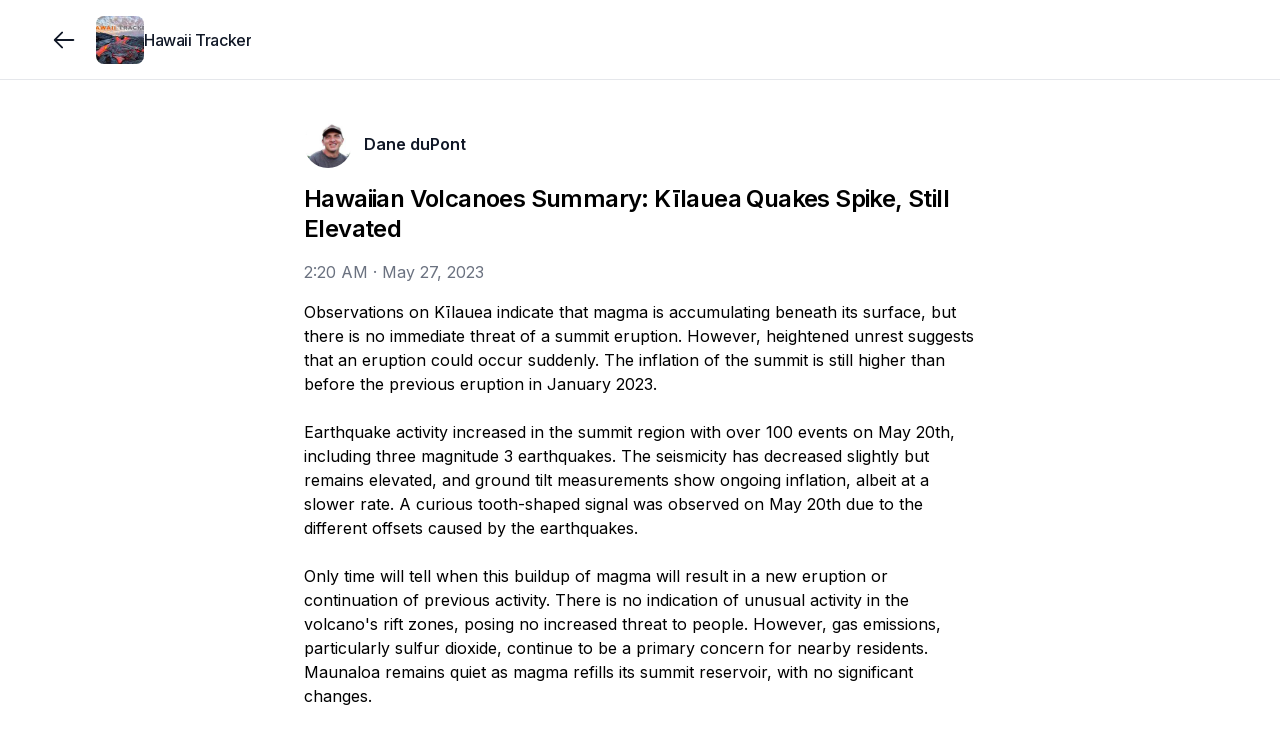

--- FILE ---
content_type: text/html; charset=utf-8
request_url: https://www.hawaiitracker.com/posts/647168e26db22d0002c4ffcd
body_size: 7801
content:
<!DOCTYPE html><html lang="en"><head><meta charSet="utf-8"/><meta name="twitter:card" content="summary_large_image"/><meta name="twitter:creator" content="@jointracker"/><meta property="og:image:height" content="1024"/><meta property="og:locale" content="en_US"/><meta name="viewport" content="width=device-width, initial-scale=1, maximum-scale=1, viewport-fit=cover"/><link rel="manifest" href="/manifest.json"/><title>Hawaiian Volcanoes Summary: Kīlauea Quakes Spike, Still Elevated</title><meta name="robots" content="index,follow"/><meta name="description" content="Observations on Kīlauea indicate that magma is accumulating beneath its surface, but there is no immediate threat of a summit eruption. However, heightened unrest suggests that an eruption could occur..."/><meta property="og:title" content="Hawaiian Volcanoes Summary: Kīlauea Quakes Spike, Still Elevated"/><meta property="og:description" content="Observations on Kīlauea indicate that magma is accumulating beneath its surface, but there is no immediate threat of a summit eruption. However, heightened unrest suggests that an eruption could occur..."/><meta property="og:url" content="https://www.hawaiitracker.com/posts/hawaiian-volcanoes-summary-klauea-quakes-spike-sti"/><meta property="og:type" content="article"/><meta property="article:published_time" content="2023-05-27T02:20:18.000Z"/><meta property="article:modified_time" content="2026-01-17T04:41:26.430Z"/><meta property="article:section" content="Kilauea"/><meta property="article:tag" content="Kilauea"/><meta property="article:tag" content="Mauna Loa"/><meta property="article:tag" content="Volcano Update"/><meta property="og:image" content="https://www.jointrackercdn.com/img/w:1200/h:1200/q:75/f:jpg/rt:fit/plain/s3://join-tracker-prod/images/5af8c0b0-74ce-4e4a-9456-7584fde81ddb"/><meta property="og:image:width" content="2048"/><meta property="og:site_name" content="Hawaii Tracker"/><link rel="canonical" href="https://www.hawaiitracker.com/posts/hawaiian-volcanoes-summary-klauea-quakes-spike-sti"/><link rel="icon" type="image/png" sizes="32x32" href="https://www.jointrackercdn.com/img/w:32/h:32/q:75/f:png/rt:fill/plain/s3://join-tracker-prod/images/fa3be9ba-3f2a-448b-b86b-6f6e3fe8df95"/><script type="application/ld+json">{"@context":"https://schema.org","@type":"NewsArticle","description":"Observations on Kīlauea indicate that magma is accumulating beneath its surface, but there is no immediate threat of a summit eruption. However, heightened unrest suggests that an eruption could occur...","keywords":"Kilauea,Mauna Loa,Volcano Update","mainEntityOfPage":{"@type":"WebPage","@id":"https://www.hawaiitracker.com/posts/hawaiian-volcanoes-summary-klauea-quakes-spike-sti"},"headline":"Hawaiian Volcanoes Summary: Kīlauea Quakes Spike, Still Elevated","image":["https://www.jointrackercdn.com/img/w:1200/h:1200/q:75/f:jpg/rt:fit/plain/s3://join-tracker-prod/images/5af8c0b0-74ce-4e4a-9456-7584fde81ddb"],"articleSection":"Kilauea","dateCreated":"2023-05-27T02:20:18.000Z","datePublished":"2023-05-27T02:20:18.000Z","dateModified":"2026-01-17T04:41:26.430Z","author":[{"@type":"Person","name":"Dane duPont"}],"publisher":{"@type":"Organization","name":"Hawaii Tracker","logo":{"@type":"ImageObject","url":"https://www.jointrackercdn.com/img/w:256/h:256/q:75/f:png/rt:fill/plain/s3://join-tracker-prod/images/fa3be9ba-3f2a-448b-b86b-6f6e3fe8df95"}},"articleBody":"Observations on Kīlauea indicate that magma is accumulating beneath its surface, but there is no immediate threat of a summit eruption. However, heightened unrest suggests that an eruption could occur...","isAccessibleForFree":true}</script><meta name="next-head-count" content="26"/><meta name="apple-mobile-web-app-capable" content="yes"/><link rel="apple-touch-startup-image" href="/images/pwa/apple-splash-2048-2732.jpg" media="(device-width: 1024px) and (device-height: 1366px) and (-webkit-device-pixel-ratio: 2) and (orientation: portrait)"/><link rel="apple-touch-startup-image" href="/images/pwa/apple-splash-2732-2048.jpg" media="(device-width: 1024px) and (device-height: 1366px) and (-webkit-device-pixel-ratio: 2) and (orientation: landscape)"/><link rel="apple-touch-startup-image" href="/images/pwa/apple-splash-1668-2388.jpg" media="(device-width: 834px) and (device-height: 1194px) and (-webkit-device-pixel-ratio: 2) and (orientation: portrait)"/><link rel="apple-touch-startup-image" href="/images/pwa/apple-splash-2388-1668.jpg" media="(device-width: 834px) and (device-height: 1194px) and (-webkit-device-pixel-ratio: 2) and (orientation: landscape)"/><link rel="apple-touch-startup-image" href="/images/pwa/apple-splash-1536-2048.jpg" media="(device-width: 768px) and (device-height: 1024px) and (-webkit-device-pixel-ratio: 2) and (orientation: portrait)"/><link rel="apple-touch-startup-image" href="/images/pwa/apple-splash-2048-1536.jpg" media="(device-width: 768px) and (device-height: 1024px) and (-webkit-device-pixel-ratio: 2) and (orientation: landscape)"/><link rel="apple-touch-startup-image" href="/images/pwa/apple-splash-1668-2224.jpg" media="(device-width: 834px) and (device-height: 1112px) and (-webkit-device-pixel-ratio: 2) and (orientation: portrait)"/><link rel="apple-touch-startup-image" href="/images/pwa/apple-splash-2224-1668.jpg" media="(device-width: 834px) and (device-height: 1112px) and (-webkit-device-pixel-ratio: 2) and (orientation: landscape)"/><link rel="apple-touch-startup-image" href="/images/pwa/apple-splash-1620-2160.jpg" media="(device-width: 810px) and (device-height: 1080px) and (-webkit-device-pixel-ratio: 2) and (orientation: portrait)"/><link rel="apple-touch-startup-image" href="/images/pwa/apple-splash-2160-1620.jpg" media="(device-width: 810px) and (device-height: 1080px) and (-webkit-device-pixel-ratio: 2) and (orientation: landscape)"/><link rel="apple-touch-startup-image" href="/images/pwa/apple-splash-1284-2778.jpg" media="(device-width: 428px) and (device-height: 926px) and (-webkit-device-pixel-ratio: 3) and (orientation: portrait)"/><link rel="apple-touch-startup-image" href="/images/pwa/apple-splash-2778-1284.jpg" media="(device-width: 428px) and (device-height: 926px) and (-webkit-device-pixel-ratio: 3) and (orientation: landscape)"/><link rel="apple-touch-startup-image" href="/images/pwa/apple-splash-1170-2532.jpg" media="(device-width: 390px) and (device-height: 844px) and (-webkit-device-pixel-ratio: 3) and (orientation: portrait)"/><link rel="apple-touch-startup-image" href="/images/pwa/apple-splash-2532-1170.jpg" media="(device-width: 390px) and (device-height: 844px) and (-webkit-device-pixel-ratio: 3) and (orientation: landscape)"/><link rel="apple-touch-startup-image" href="/images/pwa/apple-splash-1125-2436.jpg" media="(device-width: 375px) and (device-height: 812px) and (-webkit-device-pixel-ratio: 3) and (orientation: portrait)"/><link rel="apple-touch-startup-image" href="/images/pwa/apple-splash-2436-1125.jpg" media="(device-width: 375px) and (device-height: 812px) and (-webkit-device-pixel-ratio: 3) and (orientation: landscape)"/><link rel="apple-touch-startup-image" href="/images/pwa/apple-splash-1242-2688.jpg" media="(device-width: 414px) and (device-height: 896px) and (-webkit-device-pixel-ratio: 3) and (orientation: portrait)"/><link rel="apple-touch-startup-image" href="/images/pwa/apple-splash-2688-1242.jpg" media="(device-width: 414px) and (device-height: 896px) and (-webkit-device-pixel-ratio: 3) and (orientation: landscape)"/><link rel="apple-touch-startup-image" href="/images/pwa/apple-splash-828-1792.jpg" media="(device-width: 414px) and (device-height: 896px) and (-webkit-device-pixel-ratio: 2) and (orientation: portrait)"/><link rel="apple-touch-startup-image" href="/images/pwa/apple-splash-1792-828.jpg" media="(device-width: 414px) and (device-height: 896px) and (-webkit-device-pixel-ratio: 2) and (orientation: landscape)"/><link rel="apple-touch-startup-image" href="/images/pwa/apple-splash-1242-2208.jpg" media="(device-width: 414px) and (device-height: 736px) and (-webkit-device-pixel-ratio: 3) and (orientation: portrait)"/><link rel="apple-touch-startup-image" href="/images/pwa/apple-splash-2208-1242.jpg" media="(device-width: 414px) and (device-height: 736px) and (-webkit-device-pixel-ratio: 3) and (orientation: landscape)"/><link rel="apple-touch-startup-image" href="/images/pwa/apple-splash-750-1334.jpg" media="(device-width: 375px) and (device-height: 667px) and (-webkit-device-pixel-ratio: 2) and (orientation: portrait)"/><link rel="apple-touch-startup-image" href="/images/pwa/apple-splash-1334-750.jpg" media="(device-width: 375px) and (device-height: 667px) and (-webkit-device-pixel-ratio: 2) and (orientation: landscape)"/><link rel="apple-touch-startup-image" href="/images/pwa/apple-splash-640-1136.jpg" media="(device-width: 320px) and (device-height: 568px) and (-webkit-device-pixel-ratio: 2) and (orientation: portrait)"/><link rel="apple-touch-startup-image" href="/images/pwa/apple-splash-1136-640.jpg" media="(device-width: 320px) and (device-height: 568px) and (-webkit-device-pixel-ratio: 2) and (orientation: landscape)"/><link rel="preload" href="/_next/static/media/e4af272ccee01ff0-s.p.woff2" as="font" type="font/woff2" crossorigin="anonymous" data-next-font="size-adjust"/><link rel="preload" href="/_next/static/css/662164c1900ba840.css" as="style"/><link rel="stylesheet" href="/_next/static/css/662164c1900ba840.css" data-n-g=""/><noscript data-n-css=""></noscript><script defer="" nomodule="" src="/_next/static/chunks/polyfills-42372ed130431b0a.js"></script><script src="/_next/static/chunks/webpack-cae3da9eecaba5f3.js" defer=""></script><script src="/_next/static/chunks/framework-978a6051e6d0c57a.js" defer=""></script><script src="/_next/static/chunks/main-bd61365ffe9263b8.js" defer=""></script><script src="/_next/static/chunks/pages/_app-fa2431ac72ad6032.js" defer=""></script><script src="/_next/static/chunks/7dae1ac5-2dce0d467db94110.js" defer=""></script><script src="/_next/static/chunks/52c2307e-04de8734041e98e0.js" defer=""></script><script src="/_next/static/chunks/a29ae703-a02a2f171d940e06.js" defer=""></script><script src="/_next/static/chunks/7365-9a2df8a4d9e96a2f.js" defer=""></script><script src="/_next/static/chunks/8519-e712df0eaba73455.js" defer=""></script><script src="/_next/static/chunks/1847-589bef8652604e51.js" defer=""></script><script src="/_next/static/chunks/2551-f80e65954a9d4de4.js" defer=""></script><script src="/_next/static/chunks/7707-c1462d5b2547af7e.js" defer=""></script><script src="/_next/static/chunks/4413-6d9e9a69662afe87.js" defer=""></script><script src="/_next/static/chunks/1755-f843e8d2c25523a8.js" defer=""></script><script src="/_next/static/chunks/7445-c4718eba968c05e8.js" defer=""></script><script src="/_next/static/chunks/1038-d02853d21a71ccb9.js" defer=""></script><script src="/_next/static/chunks/3097-fc111aa8eaea55d5.js" defer=""></script><script src="/_next/static/chunks/6088-9709046fb1472dab.js" defer=""></script><script src="/_next/static/chunks/2145-2d9cb48ca9b74057.js" defer=""></script><script src="/_next/static/chunks/pages/groups/%5Bgroup%5D/posts/%5Bpost%5D-d7f3a565aa47d78f.js" defer=""></script><script src="/_next/static/hC3xwfho8S8_feqZLaKTX/_buildManifest.js" defer=""></script><script src="/_next/static/hC3xwfho8S8_feqZLaKTX/_ssgManifest.js" defer=""></script></head><body class="scroll-smooth bg-white antialiased"><div class="fixed inset-x-0 -top-20 z-50 h-20 bg-white/90 backdrop-blur"></div><div id="__next"><div class="__className_f367f3"><section aria-label="Notifications alt+T" tabindex="-1" aria-live="polite" aria-relevant="additions text" aria-atomic="false"></section><div><div class="flex min-h-screen flex-col pb-20 sm:pb-0"><div class="h-20 w-full"></div><div class="fixed inset-x-0 -top-20 z-50 h-20 bg-white/95 backdrop-blur backdrop-brightness-150"></div><div class="fixed h-20 inset-x-0 z-40 bg-white/95 backdrop-blur backdrop-brightness-150 border-b border-gray-200" style="top:0rem"><div class="mx-auto max-w-screen-xl px-4 lg:px-12 grid h-full w-full grid-cols-4 gap-x-2"><div class="col-span-3 flex items-center gap-x-4"><button class="outline-0 sm:outline-2 select-none items-center font-medium tracking-[-0.00625rem] disabled:select-none text-center transition-colors disabled:opacity-50 disabled:pointer-events-none text-[15px] shadow-gray-100 border-gray-300 sm:hover:bg-gray-100 flex justify-center bg-transparent p-0 h-16 w-10 rounded-full text-gray-900 hover:bg-transparent md:w-16 md:hover:bg-gray-100 lg:w-16 md:-ml-4" type="button"><svg width="15" height="15" viewBox="0 0 15 15" fill="none" xmlns="http://www.w3.org/2000/svg" class="size-7"><path d="M6.85355 3.14645C7.04882 3.34171 7.04882 3.65829 6.85355 3.85355L3.70711 7H12.5C12.7761 7 13 7.22386 13 7.5C13 7.77614 12.7761 8 12.5 8H3.70711L6.85355 11.1464C7.04882 11.3417 7.04882 11.6583 6.85355 11.8536C6.65829 12.0488 6.34171 12.0488 6.14645 11.8536L2.14645 7.85355C1.95118 7.65829 1.95118 7.34171 2.14645 7.14645L6.14645 3.14645C6.34171 2.95118 6.65829 2.95118 6.85355 3.14645Z" fill="currentColor" fill-rule="evenodd" clip-rule="evenodd"></path></svg></button><div class="outline-0 sm:outline-2 select-none font-medium tracking-[-0.00625rem] disabled:select-none text-center transition-colors disabled:opacity-50 disabled:pointer-events-none text-[15px] rounded-xl shadow-gray-100 border-gray-300 text-gray-900 bg-transparent relative -m-2 flex flex-none items-center justify-center p-0 outline-none hover:bg-transparent sm:hover:bg-gray-100"><a class="flex items-center gap-x-3 p-2" href="/"><img alt="group logo" loading="lazy" width="128" height="128" decoding="async" data-nimg="1" class="select-none object-cover h-12 w-12 rounded-lg" style="color:transparent" srcSet="https://www.jointrackercdn.com/img/w:128/h:128/q:75/f:jpg/rt:fit/plain/s3://join-tracker-prod/images/fa3be9ba-3f2a-448b-b86b-6f6e3fe8df95 1x, https://www.jointrackercdn.com/img/w:256/h:256/q:75/f:jpg/rt:fit/plain/s3://join-tracker-prod/images/fa3be9ba-3f2a-448b-b86b-6f6e3fe8df95 2x" src="https://www.jointrackercdn.com/img/w:256/h:256/q:75/f:jpg/rt:fit/plain/s3://join-tracker-prod/images/fa3be9ba-3f2a-448b-b86b-6f6e3fe8df95"/><span class="line-clamp-2 max-w-[11rem] text-left text-base font-medium leading-tight tracking-tight text-gray-900 sm:max-w-[12rem] md:max-w-[7rem] lg:max-w-[12rem] xl:max-w-[16rem]">Hawaii Tracker</span></a></div></div><div class="col-span-1 flex flex-grow items-center justify-end"></div></div></div><div class="fixed inset-x-0 bottom-0 z-40" style="bottom:0rem"><div class="h-20 bg-white/95 backdrop-blur backdrop-brightness-150 md:hidden border-t border-gray-200"><div class="flex h-20 px-4 py-1 pb-safe"><a route="/" class="outline-0 sm:outline-2 select-none items-center font-medium tracking-[-0.00625rem] disabled:select-none text-center transition-colors disabled:opacity-50 disabled:pointer-events-none text-[15px] rounded-xl shadow-gray-100 border-gray-300 sm:hover:bg-gray-100 text-gray-400 w-full lg:w-[5.5rem] flex justify-center bg-transparent p-0 md:w-[4.5rem]" href="/"><svg fill="none" viewBox="0 0 24 24" stroke-width="1.5" class="size-9"><path stroke="currentColor" stroke-linecap="round" stroke-linejoin="round" d="M6.75024 19.2502H17.2502C18.3548 19.2502 19.2502 18.3548 19.2502 17.2502V9.75025L12.0002 4.75024L4.75024 9.75025V17.2502C4.75024 18.3548 5.64568 19.2502 6.75024 19.2502Z"></path><path stroke="currentColor" stroke-linecap="round" stroke-linejoin="round" d="M9.74963 15.7493C9.74963 14.6447 10.6451 13.7493 11.7496 13.7493H12.2496C13.3542 13.7493 14.2496 14.6447 14.2496 15.7493V19.2493H9.74963V15.7493Z"></path></svg></a><a route="/search" class="outline-0 sm:outline-2 select-none items-center font-medium tracking-[-0.00625rem] disabled:select-none text-center transition-colors disabled:opacity-50 disabled:pointer-events-none text-[15px] rounded-xl shadow-gray-100 border-gray-300 sm:hover:bg-gray-100 text-gray-400 w-full lg:w-[5.5rem] flex justify-center bg-transparent p-0 md:w-[4.5rem]" href="/search"><svg fill="none" viewBox="0 0 24 24" stroke-width="1.5" class="size-9"><path stroke="currentColor" stroke-linecap="round" stroke-linejoin="round" d="M19.25 19.25L15.5 15.5M4.75 11C4.75 7.54822 7.54822 4.75 11 4.75C14.4518 4.75 17.25 7.54822 17.25 11C17.25 14.4518 14.4518 17.25 11 17.25C7.54822 17.25 4.75 14.4518 4.75 11Z"></path></svg></a><a route="/account" class="outline-0 sm:outline-2 select-none items-center font-medium tracking-[-0.00625rem] disabled:select-none text-center transition-colors disabled:opacity-50 disabled:pointer-events-none text-[15px] rounded-xl shadow-gray-100 border-gray-300 sm:hover:bg-gray-100 text-gray-400 w-full lg:w-[5.5rem] flex justify-center bg-transparent p-0 md:w-[4.5rem]" href="/signup"><svg fill="none" viewBox="0 0 24 24" stroke-width="1.5" class="size-9"><circle cx="12" cy="8" r="3.25" stroke="currentColor" stroke-linecap="round" stroke-linejoin="round"></circle><path stroke="currentColor" stroke-linecap="round" stroke-linejoin="round" d="M6.8475 19.25H17.1525C18.2944 19.25 19.174 18.2681 18.6408 17.2584C17.8563 15.7731 16.068 14 12 14C7.93201 14 6.14367 15.7731 5.35924 17.2584C4.82597 18.2681 5.70558 19.25 6.8475 19.25Z"></path></svg></a></div></div></div><div class="mx-auto max-w-screen-xl lg:px-12 w-full flex-grow px-0"><div><div class="pb-12 pt-0 sm:pt-6 relative"><div class="mx-auto w-full sm:px-4 md:max-w-2xl md:px-0 mb-4"></div><article class="mx-auto space-y-4 md:max-w-2xl"><div class="relative flex justify-between px-4 md:px-0"><div class="flex items-center space-x-3"><a class="block size-12 flex-none transition-opacity hover:opacity-75" href="/members/dane"><img alt="avatar" loading="lazy" width="128" height="128" decoding="async" data-nimg="1" class="select-none rounded-full overflow-hidden bg-gray-100 object-cover h-12 w-12" style="color:transparent" srcSet="https://www.jointrackercdn.com/img/w:128/h:128/q:75/f:jpg/rt:fit/plain/s3://join-tracker-prod/images/448a469b559840cf5e62af049451fe69 1x, https://www.jointrackercdn.com/img/w:256/h:256/q:75/f:jpg/rt:fit/plain/s3://join-tracker-prod/images/448a469b559840cf5e62af049451fe69 2x" src="https://www.jointrackercdn.com/img/w:256/h:256/q:75/f:jpg/rt:fit/plain/s3://join-tracker-prod/images/448a469b559840cf5e62af049451fe69"/></a><div class="flex flex-col -space-y-1 text-base"><a data-state="closed" class="text-gray-900 hover:text-gray-700 hover:underline font-semibold underline-offset-1" href="/members/dane">Dane duPont</a></div></div><div class="flex"></div></div><div class="space-y-4"><div class="space-y-4 px-4 md:px-0"><h1 class="break-words text-2xl font-semibold leading-tight tracking-tight">Hawaiian Volcanoes Summary: Kīlauea Quakes Spike, Still Elevated</h1><time class="inline-block text-gray-500" dateTime="2023-05-27T02:20:18.000Z">2:20 AM<!-- --> · <!-- -->May 27, 2023</time></div><div id="body" class="scroll-mt-28 px-4 md:px-0"><p class="whitespace-pre-line break-words">Observations on Kīlauea indicate that magma is accumulating beneath its surface, but there is no immediate threat of a summit eruption. However, heightened unrest suggests that an eruption could occur suddenly. The inflation of the summit is still higher than before the previous eruption in January 2023.<!-- -->
<!-- -->
<!-- -->Earthquake activity increased in the summit region with over 100 events on May 20th, including three magnitude 3 earthquakes. The seismicity has decreased slightly but remains elevated, and ground tilt measurements show ongoing inflation, albeit at a slower rate. A curious tooth-shaped signal was observed on May 20th due to the different offsets caused by the earthquakes.<!-- -->
<!-- -->
<!-- -->Only time will tell when this buildup of magma will result in a new eruption or continuation of previous activity. There is no indication of unusual activity in the volcano&#x27;s rift zones, posing no increased threat to people. However, gas emissions, particularly sulfur dioxide, continue to be a primary concern for nearby residents. Maunaloa remains quiet as magma refills its summit reservoir, with no significant changes.<!-- -->
<!-- -->
<a href="https://youtube.com/live/rCInByytVxg" target="_blank" rel="noopener noreferrer nofollow" class="text-blue-600 hover:underline">https://youtube.com/live/rCInByytVxg</a></p></div></div><div class="space-y-4 px-4 md:px-0"><div><div class="-mb-2 -mx-2 -mt-1 flex items-center space-x-2"><button class="inline-flex outline-0 sm:outline-2 select-none items-center font-medium tracking-[-0.00625rem] disabled:select-none justify-center text-center disabled:opacity-50 disabled:pointer-events-none shadow-gray-100 border-gray-300 bg-white text-gray-900 sm:hover:bg-gray-100 group gap-x-1 rounded-full p-1 pr-2 text-sm transition-none hover:bg-gray-100" type="button"><input type="checkbox" readonly="" class="peer hidden"/><span><svg fill="none" viewBox="0 0 24 24" stroke-width="1.5" class="size-8"><path fill-rule="evenodd" stroke="currentColor" stroke-linecap="round" stroke-linejoin="round" d="M11.995 7.23319C10.5455 5.60999 8.12832 5.17335 6.31215 6.65972C4.49599 8.14609 4.2403 10.6312 5.66654 12.3892L11.995 18.25L18.3235 12.3892C19.7498 10.6312 19.5253 8.13046 17.6779 6.65972C15.8305 5.18899 13.4446 5.60999 11.995 7.23319Z" clip-rule="evenodd"></path></svg></span><span>Like</span></button><button class="inline-flex outline-0 sm:outline-2 select-none items-center font-medium tracking-[-0.00625rem] disabled:select-none justify-center text-center transition-colors disabled:opacity-50 disabled:pointer-events-none rounded-full shadow-gray-100 border-gray-300 bg-white text-gray-900 sm:hover:bg-gray-100 group gap-x-1 p-1 pr-2 text-sm" type="button"><svg viewBox="0 0 24 24" fill="none" xmlns="http://www.w3.org/2000/svg" stroke-width="1.5" class="size-8"><path d="M12 18.25C15.866 18.25 19.25 16.1552 19.25 11.5C19.25 6.84483 15.866 4.75 12 4.75C8.13401 4.75 4.75 6.84483 4.75 11.5C4.75 13.2675 5.23783 14.6659 6.05464 15.7206C6.29358 16.0292 6.38851 16.4392 6.2231 16.7926C6.12235 17.0079 6.01633 17.2134 5.90792 17.4082C5.45369 18.2242 6.07951 19.4131 6.99526 19.2297C8.0113 19.0263 9.14752 18.722 10.0954 18.2738C10.2933 18.1803 10.5134 18.1439 10.7305 18.1714C11.145 18.224 11.5695 18.25 12 18.25Z" stroke="currentColor" stroke-linecap="round" stroke-linejoin="round"></path></svg><span>Comment</span></button><button class="inline-flex outline-0 sm:outline-2 select-none items-center font-medium tracking-[-0.00625rem] disabled:select-none justify-center text-center transition-colors disabled:opacity-50 disabled:pointer-events-none rounded-full shadow-gray-100 border-gray-300 bg-white text-gray-900 sm:hover:bg-gray-100 group space-x-1 p-1 pr-2 text-sm" type="button" aria-haspopup="dialog" aria-expanded="false" aria-controls="radix-:Rrjklm:" data-state="closed"><svg xmlns="http://www.w3.org/2000/svg" fill="none" viewBox="0 0 24 24" stroke-width="1.5" class="size-8"><path stroke="currentColor" stroke-linecap="round" stroke-linejoin="round" d="M8.25 10.75h-.5a2 2 0 0 0-2 2v4.5a2 2 0 0 0 2 2h8.5a2 2 0 0 0 2-2v-4.5a2 2 0 0 0-2-2h-.5M12 14.25v-9.5m0 0-2.25 2.5M12 4.75l2.25 2.5"></path></svg><span>Share</span></button></div><section id="comments" class="scroll-mt-28"></section></div></div></article><div class="mx-auto space-y-4 px-4 md:max-w-2xl md:px-0"></div><div data-orientation="horizontal" role="none" class="shrink-0 bg-black/5 dark:bg-gray-800 h-[1px] w-full my-6"></div><div class="mx-auto px-4 md:max-w-2xl md:px-0"><div class="relative"><div class="no-scrollbar flex gap-4 overflow-x-auto"><div class="flex w-64 flex-shrink-0 animate-pulse flex-col gap-2 rounded-lg border bg-gray-100 p-2"></div><div class="flex w-64 flex-shrink-0 animate-pulse flex-col gap-2 rounded-lg border bg-gray-100 p-2"></div><div class="flex w-64 flex-shrink-0 animate-pulse flex-col gap-2 rounded-lg border bg-gray-100 p-2"></div><div class="flex w-64 flex-shrink-0 animate-pulse flex-col gap-2 rounded-lg border bg-gray-100 p-2"></div><div class="flex w-64 flex-shrink-0 animate-pulse flex-col gap-2 rounded-lg border bg-gray-100 p-2"></div><div class="flex w-64 flex-shrink-0 animate-pulse flex-col gap-2 rounded-lg border bg-gray-100 p-2"></div></div></div></div></div></div></div><footer class="border-t bg-gray-50 py-6"><div class="mx-auto max-w-screen-xl px-4 lg:px-12"><div class="flex flex-col items-start justify-between gap-4 text-sm sm:flex-row sm:items-center"><div class="flex flex-wrap items-center gap-x-4 gap-y-2 text-gray-500"><span>© <!-- -->2026<!-- --> Tracker LLC</span><span class="hidden h-3.5 w-px bg-gray-300 sm:block"></span><a class="transition-colors hover:text-gray-700" href="/feedback">Give feedback</a></div><a class="flex items-center gap-2 text-gray-400 transition-colors hover:text-gray-600" href="https:/www.jointracker.com/homepage?ref=group_footer"><span class="text-xs">Powered by</span><div><img alt="logo" class="h-5" src="/logo/logo.svg"/></div></a></div></div></footer></div></div></div></div><script id="__NEXT_DATA__" type="application/json">{"props":{"pageProps":{"post":{"media":[],"featured_comments":[],"collaborators":[],"is_staff_post":false,"is_pinned":false,"_id":"647168e26db22d0002c4ffcd","last_updated":"2025-01-17T22:23:49.836Z","first_published":"2023-05-27T02:20:18.000Z","title":"Hawaiian Volcanoes Summary: Kīlauea Quakes Spike, Still Elevated","slug":"hawaiian-volcanoes-summary-klauea-quakes-spike-sti","body":"Observations on Kīlauea indicate that magma is accumulating beneath its surface, but there is no immediate threat of a summit eruption. However, heightened unrest suggests that an eruption could occur suddenly. The inflation of the summit is still higher than before the previous eruption in January 2023.\r\n\r\nEarthquake activity increased in the summit region with over 100 events on May 20th, including three magnitude 3 earthquakes. The seismicity has decreased slightly but remains elevated, and ground tilt measurements show ongoing inflation, albeit at a slower rate. A curious tooth-shaped signal was observed on May 20th due to the different offsets caused by the earthquakes.\r\n\r\nOnly time will tell when this buildup of magma will result in a new eruption or continuation of previous activity. There is no indication of unusual activity in the volcano's rift zones, posing no increased threat to people. However, gas emissions, particularly sulfur dioxide, continue to be a primary concern for nearby residents. Maunaloa remains quiet as magma refills its summit reservoir, with no significant changes.\r\n\r\nhttps://youtube.com/live/rCInByytVxg","status":"published","group":{"staff_account_enabled":false,"_id":"658ded8f5a0328995074e941","is_private":false,"cover":{"aws_s3":{"key":"images/5af8c0b0-74ce-4e4a-9456-7584fde81ddb","bucket":"join-tracker-prod"},"_id":"658dee665a0328995074ebbf","media_type":"image","status":"ready","date_created":"2023-12-28T21:53:42.000Z","last_updated":"2024-08-27T23:51:03.000Z","__v":0,"group":"658ded8f5a0328995074e941","owner":"658ded8f5a0328995074e941","ownerModel":"Group","is_private":false,"height":683,"width":2048,"thumbnail_url":null,"url":"https://www.jointrackercdn.com/img/w:1500/h:1500/q:75/f:jpg/rt:fit/plain/s3://join-tracker-prod/images/5af8c0b0-74ce-4e4a-9456-7584fde81ddb","id":"658dee665a0328995074ebbf"},"name":"Hawaii Tracker","slug":"hawaiitracker","logo":{"aws_s3":{"key":"images/fa3be9ba-3f2a-448b-b86b-6f6e3fe8df95","bucket":"join-tracker-prod"},"_id":"658deebb5a0328995074ed59","media_type":"image","status":"ready","date_created":"2023-12-28T21:55:07.000Z","last_updated":"2024-08-27T23:51:08.000Z","__v":0,"group":"658ded8f5a0328995074e941","owner":"658ded8f5a0328995074e941","ownerModel":"Group","is_private":false,"height":1366,"width":2048,"thumbnail_url":null,"url":"https://www.jointrackercdn.com/img/w:1500/h:1500/q:75/f:jpg/rt:fit/plain/s3://join-tracker-prod/images/fa3be9ba-3f2a-448b-b86b-6f6e3fe8df95","id":"658deebb5a0328995074ed59"},"custom_domain":"www.hawaiitracker.com","disable_comments":false,"invite_only_mode":false,"url":"https://www.hawaiitracker.com","logo_url":"https://www.jointrackercdn.com/img/w:256/h:256/q:75/f:png/rt:fill/plain/s3://join-tracker-prod/images/fa3be9ba-3f2a-448b-b86b-6f6e3fe8df95","cover_url":"https://www.jointrackercdn.com/img/w:1200/h:1200/q:75/f:png/rt:fit/plain/s3://join-tracker-prod/images/5af8c0b0-74ce-4e4a-9456-7584fde81ddb","is_open_now":false,"id":"658ded8f5a0328995074e941"},"author":{"role":"basic","blocked_users":[],"_id":"5cc901cfa366e10004e7f2f0","avatar":{"aws_s3":{"key":"images/448a469b559840cf5e62af049451fe69","bucket":"join-tracker-prod"},"_id":"642c4d498d0706eff487214a","media_type":"image","status":"ready","date_created":"2023-04-04T16:16:09.731Z","last_updated":"2024-08-27T23:48:43.000Z","is_private":false,"height":400,"width":400,"thumbnail_url":null,"url":"https://www.jointrackercdn.com/img/w:1500/h:1500/q:75/f:jpg/rt:fit/plain/s3://join-tracker-prod/images/448a469b559840cf5e62af049451fe69","id":"642c4d498d0706eff487214a"},"bio":"Hawaii Tracker Administrator","name":"Dane duPont","username":"dane","avatar_url":"https://www.jointrackercdn.com/img/w:256/h:256/q:75/f:png/rt:fill/plain/s3://join-tracker-prod/images/448a469b559840cf5e62af049451fe69","id":"5cc901cfa366e10004e7f2f0"},"tags":[{"is_pinned":false,"_id":"5e1ff3be5421090004de719b","group":"658ded8f5a0328995074e941","total_posts":515,"label":"Kilauea","last_updated":"2025-01-28T18:51:44.000Z","date_created":"2024-07-19T00:00:00.000Z","label_slug":"kilauea","id":"5e1ff3be5421090004de719b"},{"is_pinned":false,"_id":"5e1ff3be5421090004de719c","group":"658ded8f5a0328995074e941","total_posts":299,"label":"Mauna Loa","last_updated":"2024-07-18T02:30:41.000Z","date_created":"2024-07-19T00:00:00.000Z","label_slug":"mauna loa","id":"5e1ff3be5421090004de719c"},{"is_pinned":false,"_id":"5e1ff3be5421090004de719d","group":"658ded8f5a0328995074e941","total_posts":298,"label":"Volcano Update","last_updated":"2024-12-24T22:22:23.000Z","date_created":"2024-07-19T00:00:00.000Z","label_slug":"volcano update","id":"5e1ff3be5421090004de719d"}],"total_comments":0,"total_likes":0,"likes":[],"author_membership":{"_id":"6590a8fd05e2c09b9defbbf8","user":"5cc901cfa366e10004e7f2f0","group":"658ded8f5a0328995074e941","role":{"_id":"628eaa4a66ae2171c1a97af9","label":"admin","level":1,"id":"628eaa4a66ae2171c1a97af9"},"id":"6590a8fd05e2c09b9defbbf8"},"comments":[],"url":"https://www.hawaiitracker.com/posts/hawaiian-volcanoes-summary-klauea-quakes-spike-sti","id":"647168e26db22d0002c4ffcd"},"group":{"coupons_enabled":false,"messages_enabled":false,"show_homepage_tags":true,"about_page_enabled":false,"preapprove_members":false,"marketplace_enabled":false,"staff_account_enabled":false,"hours_enabled":false,"stripe_id":null,"stripe_enabled":false,"job_listing_price":25,"stripe_job_listing_product_id":null,"_id":"658ded8f5a0328995074e941","is_private":false,"email_notifications_enabled":false,"post_approval":false,"email_list_enabled":true,"membership_approval":true,"cover":{"aws_s3":{"key":"images/5af8c0b0-74ce-4e4a-9456-7584fde81ddb","bucket":"join-tracker-prod"},"_id":"658dee665a0328995074ebbf","media_type":"image","status":"ready","date_created":"2023-12-28T21:53:42.000Z","last_updated":"2024-08-27T23:51:03.000Z","__v":0,"group":"658ded8f5a0328995074e941","owner":"658ded8f5a0328995074e941","ownerModel":"Group","is_private":false,"height":683,"width":2048,"thumbnail_url":null,"url":"https://www.jointrackercdn.com/img/w:1500/h:1500/q:75/f:jpg/rt:fit/plain/s3://join-tracker-prod/images/5af8c0b0-74ce-4e4a-9456-7584fde81ddb","id":"658dee665a0328995074ebbf"},"description":"Volcano, Storm, and News Updates for the Big Island of Hawaii.","name":"Hawaii Tracker","slug":"hawaiitracker","date_created":"2019-05-16T00:55:07.000Z","last_updated":"2025-08-24T21:48:22.867Z","__v":0,"logo":{"aws_s3":{"key":"images/fa3be9ba-3f2a-448b-b86b-6f6e3fe8df95","bucket":"join-tracker-prod"},"_id":"658deebb5a0328995074ed59","media_type":"image","status":"ready","date_created":"2023-12-28T21:55:07.000Z","last_updated":"2024-08-27T23:51:08.000Z","__v":0,"group":"658ded8f5a0328995074e941","owner":"658ded8f5a0328995074e941","ownerModel":"Group","is_private":false,"height":1366,"width":2048,"thumbnail_url":null,"url":"https://www.jointrackercdn.com/img/w:1500/h:1500/q:75/f:jpg/rt:fit/plain/s3://join-tracker-prod/images/fa3be9ba-3f2a-448b-b86b-6f6e3fe8df95","id":"658deebb5a0328995074ed59"},"custom_domain":"www.hawaiitracker.com","ads_enabled":false,"disable_comments":false,"invite_only_mode":false,"display_members":false,"donations_enabled":false,"total_members":1352,"banner_youtube_id":"fiyttmA7YkA","allow_post_submissions":true,"require_post_approval":true,"commerce_features_enabled":false,"featured_on_explore":true,"job_listings_enabled":false,"monetize_features_enabled":false,"organization_info_enabled":false,"stripe_donation_plans":[],"url":"https://www.hawaiitracker.com","logo_url":"https://www.jointrackercdn.com/img/w:256/h:256/q:75/f:png/rt:fill/plain/s3://join-tracker-prod/images/fa3be9ba-3f2a-448b-b86b-6f6e3fe8df95","cover_url":"https://www.jointrackercdn.com/img/w:1200/h:1200/q:75/f:png/rt:fit/plain/s3://join-tracker-prod/images/5af8c0b0-74ce-4e4a-9456-7584fde81ddb","is_open_now":false,"id":"658ded8f5a0328995074e941"},"nextSeoProps":{"title":"Hawaiian Volcanoes Summary: Kīlauea Quakes Spike, Still Elevated","description":"Observations on Kīlauea indicate that magma is accumulating beneath its surface, but there is no immediate threat of a summit eruption. However, heightened unrest suggests that an eruption could occur...","canonical":"https://www.hawaiitracker.com/posts/hawaiian-volcanoes-summary-klauea-quakes-spike-sti","openGraph":{"url":"https://www.hawaiitracker.com/posts/hawaiian-volcanoes-summary-klauea-quakes-spike-sti","title":"Hawaiian Volcanoes Summary: Kīlauea Quakes Spike, Still Elevated","siteName":"Hawaii Tracker","description":"Observations on Kīlauea indicate that magma is accumulating beneath its surface, but there is no immediate threat of a summit eruption. However, heightened unrest suggests that an eruption could occur...","type":"article","article":{"publishedTime":"2023-05-27T02:20:18.000Z","modifiedTime":"2026-01-17T04:41:26.430Z","section":"Kilauea","tags":["Kilauea","Mauna Loa","Volcano Update"]},"images":[{"url":"https://www.jointrackercdn.com/img/w:1200/h:1200/q:75/f:jpg/rt:fit/plain/s3://join-tracker-prod/images/5af8c0b0-74ce-4e4a-9456-7584fde81ddb","width":2048}]}},"newsArticleJsonLdProps":{"title":"Hawaiian Volcanoes Summary: Kīlauea Quakes Spike, Still Elevated","description":"Observations on Kīlauea indicate that magma is accumulating beneath its surface, but there is no immediate threat of a summit eruption. However, heightened unrest suggests that an eruption could occur...","body":"Observations on Kīlauea indicate that magma is accumulating beneath its surface, but there is no immediate threat of a summit eruption. However, heightened unrest suggests that an eruption could occur...","url":"https://www.hawaiitracker.com/posts/hawaiian-volcanoes-summary-klauea-quakes-spike-sti","images":["https://www.jointrackercdn.com/img/w:1200/h:1200/q:75/f:jpg/rt:fit/plain/s3://join-tracker-prod/images/5af8c0b0-74ce-4e4a-9456-7584fde81ddb"],"authorName":[{"name":"Dane duPont"}],"dateCreated":"2023-05-27T02:20:18.000Z","datePublished":"2023-05-27T02:20:18.000Z","dateModified":"2026-01-17T04:41:26.430Z","section":"Kilauea","keywords":"Kilauea,Mauna Loa,Volcano Update","publisherName":"Hawaii Tracker","publisherLogo":"https://www.jointrackercdn.com/img/w:256/h:256/q:75/f:png/rt:fill/plain/s3://join-tracker-prod/images/fa3be9ba-3f2a-448b-b86b-6f6e3fe8df95","isAccessibleForFree":true},"metadata":{"title":"Hawaii Tracker","description":"Volcano, Storm, and News Updates for the Big Island of Hawaii.","url":"https://www.hawaiitracker.com","image":"https://www.jointrackercdn.com/img/w:1200/h:1200/q:75/f:jpg/rt:fit/plain/s3://join-tracker-prod/images/5af8c0b0-74ce-4e4a-9456-7584fde81ddb","icon":"https://www.jointrackercdn.com/img/w:32/h:32/q:75/f:png/rt:fill/plain/s3://join-tracker-prod/images/fa3be9ba-3f2a-448b-b86b-6f6e3fe8df95"}},"__N_SSG":true},"page":"/groups/[group]/posts/[post]","query":{"group":"www.hawaiitracker.com","post":"647168e26db22d0002c4ffcd"},"buildId":"hC3xwfho8S8_feqZLaKTX","isFallback":false,"isExperimentalCompile":false,"gsp":true,"scriptLoader":[{"data-allow-params":"ref","async":true,"strategy":"afterInteractive","src":"https://sa.jointracker.com/latest.js"}]}</script></body></html>

--- FILE ---
content_type: application/javascript; charset=utf-8
request_url: https://www.hawaiitracker.com/_next/static/chunks/3097-fc111aa8eaea55d5.js
body_size: 47884
content:
"use strict";(self.webpackChunk_N_E=self.webpackChunk_N_E||[]).push([[3097],{79386:function(e,t,s){s.d(t,{V:function(){return h}});var l=s(52322),r=s(63512),a=s(26985),n=s(50415),i=s(82857),o=s(57136),c=s(2784);let d=o.fC,u=o.xz,m=c.forwardRef((e,t)=>{let{className:s,align:r="center",sideOffset:a=4,...n}=e;return(0,l.jsx)(o.VY,{ref:t,align:r,sideOffset:a,className:(0,i.cn)("z-30 w-[22rem] rounded-xl border-gray-200 bg-white p-6 text-gray-950 shadow-xl ring-1 ring-black/5 drop-shadow-sm","data-[state=open]:animate-in data-[state=closed]:animate-out data-[state=closed]:fade-out-0 data-[state=open]:fade-in-0 data-[state=closed]:zoom-out-95 data-[state=open]:zoom-in-95 data-[side=bottom]:slide-in-from-top-2 data-[side=left]:slide-in-from-right-2 data-[side=right]:slide-in-from-left-2 data-[side=top]:slide-in-from-bottom-2 outline-none dark:border-gray-800 dark:bg-gray-950 dark:text-gray-50",s),...n})});function h(e){let{member:t,children:s}=e;return(0,l.jsxs)(d,{children:[(0,l.jsx)(u,{asChild:!0,children:s}),(0,l.jsxs)(m,{align:"start",side:"top",sideOffset:6,children:[(0,l.jsx)(r.T,{href:"/members/".concat(t.username),className:"block",children:(0,l.jsxs)("div",{className:"flex justify-between gap-x-4",children:[(0,l.jsxs)("div",{children:[(0,l.jsx)("h4",{className:"text-xl font-bold leading-tight",children:t.name}),(0,l.jsxs)("span",{className:"text-gray-900",children:["@",t.username]})]}),(0,l.jsx)(a.q,{size:"lg",className:"h-16 w-16 flex-none border border-black/5",user:t.user})]})}),(0,l.jsx)("p",{className:"mt-2 text-gray-900",children:t.bio}),(0,l.jsx)(n.z,{asChild:!0,color:"black",size:"lg",rounded:"xl",className:"mt-6 block font-semibold",children:(0,l.jsx)(r.T,{href:"/members/".concat(t.username),children:"View Profile"})})]})]})}m.displayName=o.VY.displayName},50771:function(e,t,s){s.d(t,{Z:function(){return u}});var l=s(52322),r=s(12453),a=s(82857),n=s(10929),i=s(94392);let o={sm:32,md:64,lg:128,xl:256},c=(0,n.j)("flex overflow-hidden rounded-full bg-gray-200",{variants:{size:{sm:"text-base",md:"text-lg",lg:"text-xl"},letter:{a:"",b:"",c:"",d:"",e:"",f:"",g:"",h:"",i:"",j:"",k:"",l:"",m:"",n:"",o:"",p:"",q:"",r:"",s:"",t:"",u:"",v:"",w:"",x:"",y:"",z:""}},compoundVariants:[{letter:["a","b","c"],class:"text-gray-900 bg-gray-100"},{letter:["d","e","f"],class:"text-orange-700 bg-orange-100"},{letter:["g","h","i"],class:"text-lime-700 bg-lime-100"},{letter:["j","k","l"],class:"text-sky-700 bg-sky-100"},{letter:["m","n","o"],class:"text-violet-700 bg-violet-100"},{letter:["p","q","r"],class:"text-indigo-700 bg-indigo-100"},{letter:["s","t","u"],class:"text-pink-700 bg-pink-100"},{letter:["v","w","x"],class:"text-fuchsia-700 bg-fuchsia-100"},{letter:["y","z"],class:"text-yellow-700 bg-yellow-100"}]}),d=(0,n.j)("rounded-full overflow-hidden bg-gray-100 object-cover",{variants:{size:{sm:"w-8 h-8",md:"w-10 h-10",lg:"w-16 h-16",xl:"w-20 h-20"}},defaultVariants:{size:"md"}});function u(e){var t;let{src:s,user:n,letter:u,size:m,className:h,...x}=e,{user:p}=(0,r.aF)(),g=n||p;return u?(0,l.jsx)("div",{...x,className:(0,a.cn)("flex select-none items-center justify-center rounded-full bg-gray-200",c({size:m,letter:u.toLowerCase()}),h),children:(0,l.jsx)("span",{className:"font-medium capitalize",children:u})}):null!=g&&g.avatar?(0,l.jsx)(i.E,{...x,alt:"avatar",width:o[m||"md"],height:o[m||"md"],src:s||(null===(t=g.avatar.aws_s3)||void 0===t?void 0:t.key),className:(0,a.cn)(d({size:m}),h)}):(0,l.jsx)("div",{...x,className:(0,a.cn)(d({size:m}),h),children:(0,l.jsx)("svg",{className:"h-full w-full text-gray-400",fill:"currentColor",viewBox:"0 0 24 24",children:(0,l.jsx)("path",{d:"M24 20.993V24H0v-2.996A14.977 14.977 0 0112.004 15c4.904 0 9.26 2.354 11.996 5.993zM16.002 8.999a4 4 0 11-8 0 4 4 0 018 0z"})})})}},26985:function(e,t,s){s.d(t,{q:function(){return l.Z}});var l=s(50771)},35813:function(e,t,s){s.d(t,{C:function(){return n}});var l=s(52322),r=s(82857);let a=(0,s(10929).j)("font-medium flex items-center",{variants:{color:{blue:"bg-blue-200 text-blue-600",black:"bg-gray-900 text-white",yellow:"bg-yellow-500 text-white",red:"bg-red-200 text-red-600",green:"bg-green-200 text-green-900",sky:"bg-sky-200 text-sky-600",gray:"bg-gray-200 text-gray-900",white:"bg-white text-gray-600"},rounded:{default:"rounded",full:"rounded-full"},size:{sm:"px-1 py-0 text-xs",md:"px-1 py-1 text-xs",lg:"px-1.5 py-1 text-xs"},border:{true:"border"}},defaultVariants:{size:"md",color:"blue",rounded:"default"},compoundVariants:[{border:!0,color:"blue",class:"border-blue-200"},{border:!0,color:"black",class:"border-gray-950"},{border:!0,color:"yellow",class:"border-yellow-500"},{border:!0,color:"red",class:"border-red-200"},{border:!0,color:"green",class:"border-green-200"},{border:!0,color:"sky",class:"border-sky-200"},{border:!0,color:"gray",class:"border-gray-200"},{border:!0,color:"white",class:"border-gray-200"}]});function n(e){let{size:t,color:s,border:n,rounded:i,children:o,className:c,...d}=e;return(0,l.jsx)("span",{className:(0,r.cn)(a({size:t,color:s,border:n,rounded:i}),"inline-flex items-center justify-center leading-tight",c),...d,children:o})}},18961:function(e,t,s){s.d(t,{X:function(){return i}});var l=s(52322),r=s(82857),a=s(23681),n=s(32236);let i=s(2784).forwardRef((e,t)=>{let{className:s,...i}=e;return(0,l.jsx)(a.fC,{ref:t,className:(0,r.cn)("border border-gray-300","peer size-5 shrink-0 rounded-md ring-offset-white focus-visible:outline-none focus-visible:ring-2 focus-visible:ring-gray-950 focus-visible:ring-offset-2 disabled:cursor-not-allowed disabled:opacity-50 data-[state=checked]:border-blue-600 data-[state=checked]:bg-blue-600 data-[state=checked]:text-gray-50 dark:border-gray-50 dark:ring-offset-gray-950 dark:focus-visible:ring-gray-300 dark:data-[state=checked]:bg-gray-50 dark:data-[state=checked]:text-gray-900",s),...i,children:(0,l.jsx)(a.z$,{className:(0,r.cn)("flex items-center justify-center text-current"),children:(0,l.jsx)(n.K,{className:"-m-2 h-7 w-7"})})})});i.displayName=a.fC.displayName},26833:function(e,t,s){s.d(t,{V:function(){return j}});var l=s(52322),r=s(82857),a=s(70241),n=s(66629),i=s(2784);let o=a.fC,c=a.xz,d=a.h_,u=a.x8,m=i.forwardRef((e,t)=>{let{className:s,...n}=e;return(0,l.jsx)(a.aV,{ref:t,className:(0,r.cn)("data-[state=open]:animate-in data-[state=closed]:animate-out data-[state=closed]:fade-out-0 data-[state=open]:fade-in-0 fixed inset-0 z-50 bg-gray-100/80 transition-all",s),...n})});m.displayName=a.aV.displayName;let h=i.forwardRef((e,t)=>{let{className:s,closeButton:i,children:o,...c}=e;return(0,l.jsxs)(d,{children:[(0,l.jsx)(m,{}),(0,l.jsxs)(a.VY,{ref:t,className:(0,r.cn)("fixed rounded-2xl p-6","left-[50%] top-[50%] z-50 grid max-h-[82vh] w-[96vw] max-w-lg translate-x-[-50%] translate-y-[-50%]","data-[state=open]:slide-in-from-left-1/2 data-[state=open]:slide-in-from-top-[48%] data-[state=open]:zoom-in-95","data-[state=open]:animate-in data-[state=closed]:animate-out data-[state=closed]:fade-out-0 data-[state=open]:fade-in-0 data-[state=closed]:zoom-out-95 data-[state=closed]:slide-out-to-left-1/2 data-[state=closed]:slide-out-to-top-[48%] gap-4 overflow-x-hidden overflow-y-scroll bg-white shadow-xl outline-none ring-1 ring-black/5 transition-none duration-200 dark:border-gray-800 dark:bg-gray-950","top-4 translate-y-0 sm:top-1/2 sm:-translate-y-1/2",s),...c,children:[o,!1!==i&&(0,l.jsxs)(a.x8,{className:"absolute -right-1 -top-1 rounded-full p-4 opacity-100 outline-none transition-opacity hover:opacity-50 disabled:pointer-events-none data-[state=open]:bg-gray-100 data-[state=open]:text-gray-500 dark:ring-offset-gray-950 dark:focus:ring-gray-300 dark:data-[state=open]:bg-gray-800 dark:data-[state=open]:text-gray-400",children:[(0,l.jsx)(n.T,{className:"h-7 w-7"}),(0,l.jsx)("span",{className:"sr-only",children:"Close"})]})]})]})});h.displayName=a.VY.displayName;let x=e=>{let{className:t,...s}=e;return(0,l.jsx)("div",{className:(0,r.cn)("flex flex-col space-y-2",t),...s})};x.displayName="DialogHeader";let p=e=>{let{className:t,...s}=e;return(0,l.jsx)("div",{className:(0,r.cn)("-mx-6 -mb-6 mt-4 flex gap-4 p-6",t),...s})};p.displayName="DialogFooter";let g=i.forwardRef((e,t)=>{let{className:s,...n}=e;return(0,l.jsx)(a.Dx,{ref:t,className:(0,r.cn)("text-xl font-medium leading-none tracking-tight text-gray-950",s),...n})});g.displayName=a.Dx.displayName;let f=i.forwardRef((e,t)=>{let{className:s,...n}=e;return(0,l.jsx)(a.dk,{ref:t,className:(0,r.cn)("text-[15px] text-gray-600 dark:text-gray-400",s),...n})});f.displayName=a.dk.displayName;let j={Root:o,Portal:d,Overlay:m,Trigger:c,Close:u,Content:h,Header:x,Footer:p,Title:g,Description:f}},90855:function(e,t,s){s.d(t,{F:function(){return x}});var l=s(52322),r=s(86909),a=s(82857),n=s(70413),i=s(56474),o=s(98950),c=s(2784),d=s(64206),u=s(56958),m=s(50415),h=s(94392);let x=c.forwardRef((e,t)=>{let{onChange:s,...x}=e,[p,g]=(0,c.useState)(1),[f,j]=(0,c.useState)({x:0,y:0}),[v,b]=(0,c.useState)({x:0,y:0,width:0,height:0}),[y,w]=(0,c.useState)(null),[N,k]=(0,c.useState)(!1),{openFileFinder:C,getRootProps:_,getInputProps:z,isDragActive:L}=(0,r.u)({...x.dropzoneOptions,onDrop:e=>{e.length>1?null==s||s(e):null==s||s(e[0]),w(null)},onDropRejected:e=>{u.Am.error(e[0].errors[0].message)}});async function S(){try{let e=y||x.value.preview,t=await (0,a.xJ)(e,v);t.preview=URL.createObjectURL(t),null==s||s(t),w(e)}catch(e){}finally{k(!1)}}return(0,l.jsxs)("div",{..._(),className:(0,a.cn)("bg-white",{"border-blue-600 bg-blue-100":L,border:!L},"relative overflow-hidden rounded-xl border transition-all",x.className),children:[(0,l.jsx)("input",{...z()}),!Array.isArray(null==x?void 0:x.value)&&(null==x?void 0:x.value)&&(N?(0,l.jsxs)(l.Fragment,{children:[(0,l.jsx)(d.ZP,{image:y||x.value.preview,crop:f,zoom:p,objectFit:"contain",aspect:null==x?void 0:x.aspect,onCropChange:j,onZoomChange:g,onCropComplete:(e,t)=>b(t)}),(0,l.jsx)("div",{className:"absolute left-0 top-0 z-20 flex w-full justify-end gap-x-2 p-3",children:(0,l.jsx)(m.z,{onClick:S,color:"white",rounded:"full",className:"h-8 gap-x-1 ring-1 ring-black/5",children:"Done"})})]}):(0,l.jsxs)(l.Fragment,{children:[(0,l.jsx)(h.E,{src:x.value.preview,width:1e3,height:1e3,alt:"",className:"h-full w-full object-contain object-center"}),(0,l.jsxs)("div",{className:"absolute left-0 top-0 z-20 flex w-full justify-end gap-x-2 p-3",children:[(0,l.jsxs)(m.z,{onClick:()=>k(!0),color:"white",rounded:"full",className:"h-8 gap-x-1 ring-1 ring-black/5",children:[(0,l.jsx)(i.Z,{className:"-ml-1 h-5 w-5 text-gray-900"}),(0,l.jsx)("span",{children:"Edit"})]}),(0,l.jsx)(m.z,{onClick:()=>{w(null),null==s||s(null)},color:"white",rounded:"full",className:"h-8 w-8 p-0 ring-1 ring-black/5",children:(0,l.jsx)(n.Z,{className:"h-6 w-6"})})]})]})),!x.value&&(0,l.jsx)("div",{className:"flex h-full flex-col items-center justify-center space-y-2 py-4 text-center",children:(0,l.jsxs)(m.z,{color:"gray",rounded:"full",onClick:C,className:"gap-x-1",size:"lg",children:[(0,l.jsx)(o.Z,{className:"-ml-1 size-6 text-gray-900"}),(0,l.jsx)("span",{children:"Upload"})]})})]})});x.displayName="DropzoneInput"},93137:function(e,t,s){var l=s(52322),r=s(82857),a=s(84679),n=s(63935),i=s(10929),o=s(2784),c=s(50415);let d=o.forwardRef((e,t)=>{let{children:s,...r}=e;return(0,l.jsx)(a.v,{as:"div",...r,children:s})});d.displayName="Menu";let u=o.forwardRef((e,t)=>{let{children:s,...r}=e;return(0,l.jsx)(a.v.Button,{ref:t,...r,children:s})});u.displayName="MenuButton";let m=(0,i.j)("absolute z-20 p-1 group rounded-md top-0 ring-1 ring-black/5 bg-white drop-shadow-xl focus:outline-none",{variants:{size:{xs:"w-36",sm:"w-48",md:"w-56",lg:"w-64",xl:"w-72",full:"w-full"},position:{left:"origin-top-left left-0",right:"origin-top-right right-0",center:"origin-top-center left-1/2 transform -translate-x-1/2"}},defaultVariants:{size:"md",position:"left"}}),h=(0,i.j)("absolute -top-[0.56rem] z-40",{variants:{caret:{true:"left-2",left:"left-2",right:"right-2",center:"left-1/2 transform -translate-x-1/2"}},defaultVariants:{caret:"left"}});function x(e){return(0,l.jsx)("div",{...e,children:(0,l.jsx)("svg",{xmlns:"http://www.w3.org/2000/svg",width:"21",height:"9",role:"presentation",children:(0,l.jsxs)("g",{fill:"none",fillRule:"evenodd",children:[(0,l.jsx)("path",{className:"fill-black/5",d:"M1 9.092h19l-6.402-6.74c-1.717-1.806-4.485-1.8-6.196 0L1 9.093zM20.342 8l-6.02-6.336c-2.108-2.22-5.538-2.218-7.645 0L.658 8h19.684z"}),(0,l.jsx)("path",{fill:"#FFF",d:"M7.402 2.353c1.711-1.801 4.48-1.807 6.196 0L20 9.093H1l6.402-6.74z"})]})})})}d.Divider=function(e){let{className:t,...s}=e;return(0,l.jsx)("div",{...s,className:(0,r.cn)("-mx-1 my-1 border-b",t)})},d.Item=function(e){let{active:t,children:s,className:n,...i}=e,[d,u]=(0,o.useState)(!1);return(0,l.jsx)(a.v.Item,{as:c.z,...i,size:"md",color:null,rounded:!1,onMouseEnter:()=>u(!0),onMouseLeave:()=>u(!1),className:(0,r.cn)(!d&&"group-hover:bg-transparent","w-full justify-start gap-x-2 rounded p-2 text-left text-gray-900 hover:bg-gray-100 focus:bg-gray-100",t&&!d&&"bg-gray-100",n),children:s})},d.Items=function(e){let{size:t,caret:s,divide:i,position:c,children:d,className:u,...p}=e;return(0,l.jsx)(n.u,{as:o.Fragment,enter:"transition duration-100 ease-out",enterFrom:"transform scale-95 opacity-0",enterTo:"transform scale-100 opacity-100",leave:"transition duration-75 ease-out",leaveFrom:"transform scale-100 opacity-100",leaveTo:"transform scale-95 opacity-0",children:(0,l.jsxs)(a.v.Items,{...p,className:(0,r.cn)(m({size:t,divide:i,position:c}),u),children:[s&&(0,l.jsx)(x,{className:(0,r.cn)(h({caret:s}))}),d]})})},d.Button=u,d.Title=function(e){let{children:t,className:s,...a}=e;return(0,l.jsx)("h4",{...a,className:(0,r.cn)("px-2 py-2 text-sm font-medium tracking-tight text-gray-600",s),children:t})};var p=s(46653),g=s(82635),f=s(45835);let j=(0,o.forwardRef)((e,t)=>{let{title:s,titleId:r,...a}=e;return(0,l.jsxs)("svg",{xmlns:"http://www.w3.org/2000/svg",fill:"none",viewBox:"0 0 24 24",strokeWidth:"1.5",ref:t,"aria-labelledby":r,...a,children:[s?(0,l.jsx)("title",{id:r,children:s}):null,(0,l.jsx)("path",{stroke:"currentColor",strokeLinecap:"round",strokeLinejoin:"round",d:"M19.25 12a7.25 7.25 0 1 1-14.5 0 7.25 7.25 0 0 1 14.5 0Z"})]})}),v=p.fC,b=p.xz,y=p.ZA,w=p.Uv,N=p.Tr,k=p.Ee,C=o.forwardRef((e,t)=>{let{className:s,inset:a,children:n,...i}=e;return(0,l.jsxs)(p.fF,{ref:t,className:(0,r.cn)("flex cursor-default select-none items-center rounded-sm px-2 py-1.5 text-sm outline-none",a&&"pl-8",s),...i,children:[n,(0,l.jsx)(f.Z,{className:"ml-auto h-4 w-4"})]})});C.displayName=p.fF.displayName;let _=o.forwardRef((e,t)=>{let{className:s,...a}=e;return(0,l.jsx)(p.tu,{ref:t,className:(0,r.cn)("bg-popover text-popover-foreground animate-in data-[side=bottom]:slide-in-from-top-1 data-[side=left]:slide-in-from-right-1 data-[side=right]:slide-in-from-left-1 data-[side=top]:slide-in-from-bottom-1 z-50 min-w-[8rem] overflow-hidden rounded-md border p-1 shadow-md",s),...a})});_.displayName=p.tu.displayName;let z=o.forwardRef((e,t)=>{let{className:s,...a}=e;return(0,l.jsx)(p.Uv,{children:(0,l.jsx)(p.VY,{ref:t,className:(0,r.cn)("animate-in data-[side=bottom]:slide-in-from-top-2 data-[side=left]:slide-in-from-right-2 data-[side=right]:slide-in-from-left-2 data-[side=top]:slide-in-from-bottom-2 z-50 min-w-[8rem] overflow-hidden rounded-md bg-white p-1 text-gray-900 ring-1 ring-black/5 drop-shadow-xl",s),...a})})});z.displayName=p.VY.displayName;let L=o.forwardRef((e,t)=>{let{className:s,inset:a,...n}=e;return(0,l.jsx)(p.ck,{ref:t,className:(0,r.cn)("relative flex cursor-default select-none items-center rounded-sm px-2 py-1.5 text-sm outline-none transition-colors focus:bg-gray-100 data-[disabled]:pointer-events-none data-[disabled]:opacity-50",a&&"pl-8",s),...n})});L.displayName=p.ck.displayName;let S=o.forwardRef((e,t)=>{let{className:s,children:a,checked:n,...i}=e;return(0,l.jsxs)(p.oC,{ref:t,className:(0,r.cn)("relative flex cursor-default select-none items-center rounded-sm py-1.5 pl-8 pr-2 text-sm outline-none transition-colors focus:bg-gray-100 data-[disabled]:pointer-events-none data-[disabled]:opacity-50",s),checked:n,...i,children:[(0,l.jsx)("span",{className:"absolute left-2 flex h-3.5 w-3.5 items-center justify-center",children:(0,l.jsx)(p.wU,{children:(0,l.jsx)(g.Z,{className:"h-4 w-4"})})}),a]})});S.displayName=p.oC.displayName;let V=o.forwardRef((e,t)=>{let{className:s,children:a,...n}=e;return(0,l.jsxs)(p.Rk,{ref:t,className:(0,r.cn)("focus:bg-accent focus:text-accent-foreground relative flex cursor-default select-none items-center rounded-sm py-1.5 pl-8 pr-2 text-sm outline-none transition-colors data-[disabled]:pointer-events-none data-[disabled]:opacity-50",s),...n,children:[(0,l.jsx)("span",{className:"absolute left-2 flex h-3.5 w-3.5 items-center justify-center",children:(0,l.jsx)(p.wU,{children:(0,l.jsx)(j,{className:"h-2 w-2 fill-current"})})}),a]})});V.displayName=p.Rk.displayName;let R=o.forwardRef((e,t)=>{let{className:s,inset:a,...n}=e;return(0,l.jsx)(p.__,{ref:t,className:(0,r.cn)("px-2 py-1.5 text-sm font-medium",a&&"pl-8",s),...n})});R.displayName=p.__.displayName;let Z=o.forwardRef((e,t)=>{let{className:s,...a}=e;return(0,l.jsx)(p.Z0,{ref:t,className:(0,r.cn)("-mx-1 my-1 h-px border-b",s),...a})});Z.displayName=p.Z0.displayName;let T=e=>{let{className:t,...s}=e;return(0,l.jsx)("span",{className:(0,r.cn)("ml-auto text-xs tracking-widest opacity-60",t),...s})};T.displayName="DropdownMenuShortcut";let M=o.forwardRef((e,t)=>{let{className:s,...a}=e;return(0,l.jsx)(p.Eh,{asChild:!0,ref:t,className:(0,r.cn)(s),...a,children:(0,l.jsx)("svg",{xmlns:"http://www.w3.org/2000/svg",width:"21",height:"9",role:"presentation",className:"rotate-180",children:(0,l.jsxs)("g",{fill:"none",fillRule:"evenodd",children:[(0,l.jsx)("path",{className:"fill-neutral-200",d:"M1 9.092h19l-6.402-6.74c-1.717-1.806-4.485-1.8-6.196 0L1 9.093zM20.342 8l-6.02-6.336c-2.108-2.22-5.538-2.218-7.645 0L.658 8h19.684z"}),(0,l.jsx)("path",{fill:"#FFF",d:"M7.402 2.353c1.711-1.801 4.48-1.807 6.196 0L20 9.093H1l6.402-6.74z"})]})})})});M.displayName=p.Eh.displayName,v.Trigger=b,v.Content=z,v.Item=L,v.CheckboxItem=S,v.RadioItem=V,v.Label=R,v.Separator=Z,v.Shortcut=T,v.Group=y,v.Sub=N,v.SubTrigger=C,v.SubContent=_,v.RadioGroup=k,v.Portal=w,v.Arrow=M},43512:function(e,t,s){s.d(t,{M:function(){return c}});var l=s(52322),r=s(82857),a=s(20964),n=s(46536),i=s(6692);let o=s.n(i)().blue[600];function c(e){let{className:t,...s}=e;return(0,l.jsx)(a.ZP,{poster:s.playbackId?(0,n.Z)({playbackId:s.playbackId,type:"thumbnail",format:"webp",time:0}):void 0,muted:!1,paused:!0,minResolution:"1080p",streamType:"on-demand",className:(0,r.cn)("",t),primaryColor:"#FFFFFF",accentColor:o,...s})}},73751:function(e,t,s){s.d(t,{x:function(){return c}});var l=s(52322),r=s(82857),a=s(51110),n=s(2784);let i=n.forwardRef((e,t)=>{let{className:s,children:n,...i}=e;return(0,l.jsxs)(a.fC,{ref:t,className:(0,r.cn)("relative overflow-hidden",s),...i,children:[(0,l.jsx)(a.l_,{className:"h-full w-full rounded-[inherit]",children:n}),(0,l.jsx)(o,{}),(0,l.jsx)(a.Ns,{})]})});i.displayName=a.fC.displayName;let o=n.forwardRef((e,t)=>{let{className:s,orientation:n="vertical",...i}=e;return(0,l.jsx)(a.gb,{ref:t,orientation:n,className:(0,r.cn)("flex touch-none select-none transition-colors","vertical"===n&&"h-full w-2.5 border-l border-l-transparent p-[1px]","horizontal"===n&&"h-2.5 flex-col border-t border-t-transparent p-[1px]",s),...i,children:(0,l.jsx)(a.q4,{className:"relative flex-1 rounded-full bg-gray-200 dark:bg-gray-800"})})});o.displayName=a.gb.displayName;let c={Root:i,Bar:o}},84405:function(e,t,s){s.d(t,{P:function(){return v}});var l=s(52322),r=s(82857),a=s(77298),n=s(34670),i=s(32236),o=s(2784);let c=n.fC,d=n.ZA,u=n.B4,m=o.forwardRef((e,t)=>{let{className:s,children:a,...i}=e;return(0,l.jsx)(n.xz,{ref:t,className:(0,r.cn)(s),...i,children:a})});m.displayName=n.xz.displayName;let h=o.forwardRef((e,t)=>{let{className:s,...i}=e;return(0,l.jsx)(n.u_,{ref:t,className:(0,r.cn)("flex cursor-default items-center justify-center py-1",s),...i,children:(0,l.jsx)(a.g8U,{})})});h.displayName=n.u_.displayName;let x=o.forwardRef((e,t)=>{let{className:s,...i}=e;return(0,l.jsx)(n.$G,{ref:t,className:(0,r.cn)("flex cursor-default items-center justify-center py-1",s),...i,children:(0,l.jsx)(a.v4q,{})})});x.displayName=n.$G.displayName;let p=o.forwardRef((e,t)=>{let{className:s,children:a,position:i="popper",...o}=e;return(0,l.jsx)(n.h_,{children:(0,l.jsxs)(n.VY,{ref:t,className:(0,r.cn)("rounded-xl bg-white p-1 text-gray-900 shadow-xl ring-1 ring-black/5 drop-shadow-sm","data-[state=open]:animate-in data-[state=closed]:animate-out data-[state=closed]:fade-out-0 data-[state=open]:fade-in-0 data-[state=closed]:zoom-out-95 data-[state=open]:zoom-in-95 data-[side=bottom]:slide-in-from-top-2 data-[side=left]:slide-in-from-right-2 data-[side=right]:slide-in-from-left-2 data-[side=top]:slide-in-from-bottom-2 relative z-50 max-h-96 min-w-[8rem] overflow-hidden text-gray-900 dark:border-gray-800 dark:bg-gray-950 dark:text-gray-50","popper"===i&&"data-[side=bottom]:translate-y-1 data-[side=left]:-translate-x-1 data-[side=right]:translate-x-1 data-[side=top]:-translate-y-1",s),position:i,...o,children:[(0,l.jsx)(h,{}),(0,l.jsx)(n.l_,{className:(0,r.cn)("p-1.5","popper"===i&&"h-[var(--radix-select-trigger-height)] w-full min-w-[var(--radix-select-trigger-width)]"),children:a}),(0,l.jsx)(x,{})]})})});p.displayName=n.VY.displayName;let g=o.forwardRef((e,t)=>{let{className:s,...a}=e;return(0,l.jsx)(n.__,{ref:t,className:(0,r.cn)("px-2 py-1.5 text-sm font-semibold",s),...a})});g.displayName=n.__.displayName;let f=o.forwardRef((e,t)=>{let{className:s,children:a,...o}=e;return(0,l.jsxs)(n.ck,{ref:t,className:(0,r.cn)("relative flex w-full cursor-pointer select-none items-center rounded-md py-2 pl-2 pr-8 text-sm outline-none focus:bg-gray-100 focus:text-gray-900 data-[disabled]:pointer-events-none data-[disabled]:opacity-50 dark:focus:bg-gray-800 dark:focus:text-gray-50",s),...o,children:[(0,l.jsx)("span",{className:"absolute right-2 flex h-3.5 w-3.5 items-center justify-center",children:(0,l.jsx)(n.wU,{children:(0,l.jsx)(i.K,{className:"size-8"})})}),(0,l.jsx)(n.eT,{children:a})]})});f.displayName=n.ck.displayName;let j=o.forwardRef((e,t)=>{let{className:s,...a}=e;return(0,l.jsx)(n.Z0,{ref:t,className:(0,r.cn)("-mx-1 my-1 h-px bg-gray-100 dark:bg-gray-800",s),...a})});j.displayName=n.Z0.displayName;let v={Root:c,Group:d,Value:u,Trigger:m,Content:p,Label:g,Item:f,Separator:j}},89998:function(e,t,s){s.d(t,{Z:function(){return n}});var l=s(52322),r=s(82857),a=s(4504);let n=s(2784).forwardRef((e,t)=>{let{className:s,orientation:n="horizontal",decorative:i=!0,...o}=e;return(0,l.jsx)(a.f,{ref:t,decorative:i,orientation:n,className:(0,r.cn)("shrink-0 bg-black/5 dark:bg-gray-800","horizontal"===n?"h-[1px] w-full":"h-full w-[1px]",s),...o})});n.displayName=a.f.displayName},88163:function(e,t,s){s.d(t,{i:function(){return x}});var l=s(52322),r=s(82857),a=s(2784);let n=a.forwardRef((e,t)=>{let{className:s,...a}=e;return(0,l.jsx)("div",{className:"relative w-full overflow-auto",children:(0,l.jsx)("table",{ref:t,className:(0,r.cn)("w-full caption-bottom",s),...a})})});n.displayName="Table";let i=a.forwardRef((e,t)=>{let{className:s,...a}=e;return(0,l.jsx)("thead",{ref:t,className:(0,r.cn)("[&_tr]:border-b",s),...a})});i.displayName="TableHeader";let o=a.forwardRef((e,t)=>{let{className:s,...a}=e;return(0,l.jsx)("tbody",{ref:t,className:(0,r.cn)("[&_tr:last-child]:border-0",s),...a})});o.displayName="TableBody";let c=a.forwardRef((e,t)=>{let{className:s,...a}=e;return(0,l.jsx)("tfoot",{ref:t,className:(0,r.cn)("border-t font-medium dark:bg-gray-800/50 [&>tr]:last:border-b-0",s),...a})});c.displayName="TableFooter";let d=a.forwardRef((e,t)=>{let{className:s,...a}=e;return(0,l.jsx)("tr",{ref:t,className:(0,r.cn)("group border-b transition-colors data-[state=selected]:bg-gray-100 dark:hover:bg-gray-800/50 dark:data-[state=selected]:bg-gray-800",s),...a})});d.displayName="TableRow";let u=a.forwardRef((e,t)=>{let{className:s,...a}=e;return(0,l.jsx)("th",{ref:t,className:(0,r.cn)("h-10 px-2 text-left align-middle text-sm font-medium text-gray-900 dark:text-gray-400 [&:has([role=checkbox])]:pr-0 [&>[role=checkbox]]:translate-y-[2px]",s),...a})});u.displayName="TableHead";let m=a.forwardRef((e,t)=>{let{className:s,...a}=e;return(0,l.jsx)("td",{ref:t,className:(0,r.cn)("px-2 py-2 align-middle text-sm text-gray-900 [&:has([role=checkbox])]:pr-0 [&>[role=checkbox]]:translate-y-[2px]",s),...a})});m.displayName="TableCell";let h=a.forwardRef((e,t)=>{let{className:s,...a}=e;return(0,l.jsx)("caption",{ref:t,className:(0,r.cn)("mt-4 text-sm text-gray-600 dark:text-gray-400",s),...a})});h.displayName="TableCaption";var x={Root:n,Body:o,Caption:h,Cell:m,Footer:c,Head:u,Header:i,Row:d}},12851:function(e,t,s){s.d(t,{m:function(){return b}});var l=s(52322),r=s(70174),a=s(82857),n=s(64266),i=s(10929),o=s(88241),c=s(40385),d=s(2784);let u={initial:{opacity:0},animate:{opacity:1},exit:{opacity:0},transition:{duration:.2}},m=d.createContext({activeTab:null,hoveredTab:null,setActiveTab:()=>{},setHoveredTab:()=>{}}),h=d.forwardRef((e,t)=>{let[s,r]=d.useState(e.defaultValue||null),[a,i]=d.useState(null);return d.useEffect(()=>{e.value&&r(String(e.value))},[e.value]),(0,l.jsx)(m.Provider,{value:{activeTab:s,hoveredTab:a,setActiveTab:r,setHoveredTab:i},children:(0,l.jsx)(n.fC,{ref:t,...e,onValueChange:t=>{r(t),e.onValueChange&&e.onValueChange(t)}})})});h.displayName=n.fC.displayName;let x=d.createContext({layoutId:"",variant:"default"}),p=(0,i.j)("inline-flex items-center justify-center",{variants:{variant:{default:"bg-gray-100 rounded-lg text-gray-500 p-1 dark:bg-gray-800 dark:text-gray-400",underline:"text-gray-900 dark:text-gray-50"}},defaultVariants:{variant:"default"}}),g=d.forwardRef((e,t)=>{let{className:s,variant:r,...i}=e,o=d.useId();return(0,l.jsx)(x.Provider,{value:{variant:r||"default",layoutId:o},children:(0,l.jsx)(n.aV,{ref:t,className:(0,a.cn)(p({variant:r}),s),...i})})});g.displayName=n.aV.displayName;let f=(0,i.j)((0,a.cn)("inline-flex items-center relative justify-center whitespace-nowrap px-3.5 py-1.5 text-sm tracking-[-0.0125rem] transition-all focus-visible:outline-none disabled:pointer-events-none disabled:opacity-50","text-gray-600 data-[state=active]:text-gray-900 data-[state=active]:font-medium"),{variants:{variant:{default:"",underline:"my-2 py-1.5 dark:data-[state=active]:text-gray-50"}},defaultVariants:{variant:"default"}}),j=d.forwardRef((e,t)=>{let{className:s,children:i,...h}=e,p=(0,r.a)("(min-width: 768px)"),{variant:g,layoutId:j}=d.useContext(x),{activeTab:v,hoveredTab:b,setHoveredTab:y}=d.useContext(m);return(0,l.jsx)(n.xz,{ref:t,className:(0,a.cn)(f({variant:g}),s),...h,onMouseEnter:e=>{p&&y(h.value),h.onMouseEnter&&h.onMouseEnter(e)},onMouseLeave:e=>{p&&y(null),h.onMouseLeave&&h.onMouseLeave(e)},children:d.cloneElement(d.isValidElement(i)?i:(0,l.jsx)(l.Fragment,{children:i}),{},("string"==typeof i&&(i=(0,l.jsx)("span",{children:i})),d.Children.map(i,e=>{if(d.isValidElement(e)){var t;return(0,l.jsxs)(l.Fragment,{children:[(0,l.jsx)("span",{className:"z-20",children:null==e?void 0:null===(t=e.props)||void 0===t?void 0:t.children})||e,"default"===g&&(0,l.jsxs)(l.Fragment,{children:[(0,l.jsx)(o.M,{children:v===h.value&&(0,l.jsx)(c.E.span,{...u,layoutId:"background-".concat(j),className:"absolute inset-0 z-10 rounded-md bg-white ring-1 ring-black/5"},"background-".concat(h.value))}),(0,l.jsx)(o.M,{children:b===h.value&&(0,l.jsx)(c.E.span,{...u,layoutId:"hover-default-".concat(j),className:"absolute inset-0 z-0 rounded-md bg-zinc-200"},"hover-default-".concat(h.value))})]}),"underline"===g&&(0,l.jsxs)(l.Fragment,{children:[(0,l.jsx)(o.M,{children:v===h.value&&(0,l.jsx)(c.E.span,{...u,layoutId:"underline-".concat(j),className:"absolute inset-0 inset-x-0 bottom-0 -mb-2 border-b-2 border-black"},"underline-".concat(h.value))}),(0,l.jsx)(o.M,{children:b===h.value&&(0,l.jsx)(c.E.span,{...u,layoutId:"hover-underline-".concat(j),className:"absolute inset-0 -z-10 rounded bg-zinc-200"},"hover-underline-".concat(h.value))})]})]})}return e})))})});j.displayName=n.xz.displayName;let v=d.forwardRef((e,t)=>{let{className:s,...r}=e;return(0,l.jsx)(n.VY,{ref:t,className:(0,a.cn)("mt-2 focus-visible:outline-none",s),...r})});v.displayName=n.VY.displayName;var b={Root:h,Content:v,List:g,Trigger:j}},42406:function(e,t,s){s.d(t,{g:function(){return o}});var l=s(52322),r=s(82857),a=s(2784),n=s(48545),i=s(93765);let o=a.forwardRef((e,t)=>{let{variant:s,size:a,className:o,...c}=e;return(0,l.jsx)(n.Z,{className:(0,r.cn)((0,i.NN)({size:a,variant:s}),o),ref:t,...c})});o.displayName="Textarea"},93067:function(e,t,s){s.d(t,{u:function(){return u}});var l=s(52322),r=s(82857),a=s(24990),n=s(2784);let i=a.zt,o=a.fC,c=a.xz,d=n.forwardRef((e,t)=>{let{className:s,sideOffset:n=4,...i}=e;return(0,l.jsx)(a.VY,{ref:t,sideOffset:n,className:(0,r.cn)("animate-in fade-in-0 zoom-in-95 data-[state=closed]:animate-out data-[state=closed]:fade-out-0 data-[state=closed]:zoom-out-95 data-[side=bottom]:slide-in-from-top-2 data-[side=left]:slide-in-from-right-2 data-[side=right]:slide-in-from-left-2 data-[side=top]:slide-in-from-bottom-2 z-50 overflow-hidden rounded-md bg-black/75 px-2 py-1 text-xs font-normal text-white ring-1 ring-black/5 drop-shadow-md dark:bg-gray-50 dark:text-gray-900",s),...i})});d.displayName=a.VY.displayName;var u={Root:o,Content:d,Provider:i,Trigger:c}},97560:function(e,t,s){s.d(t,{Ad:function(){return f}});var l=s(52322),r=s(70899),a=s(50415),n=s(48997),i=s(94392),o=s(34270),c=s(91783),d=s(82857),u=s(52894),m=s(22230),h=s(40385),x=s(2784),p=s(63955);let g=Math.floor(3*Math.random())+1;function f(e){var t;let{ad:s,index:f}=e,[j,v]=(0,x.useState)(s),b=(0,p.cI)(),{group:y}=(0,c._)(),{isSubmitting:w,isSubmitSuccessful:N}=b.formState,k="?utm_source="+(null==y?void 0:y.slug)+"&utm_medium=web&utm_campaign=ads";async function C(e){try{await (0,u.N)("post","/groups/".concat(j.group,"/advertiser/discounts"),{data:{email:e.email,emailList:j.mg_email_list,options:{discountNumber:g}}})}catch(e){b.setError("email",{message:e.message})}}return(0,x.useEffect)(()=>{v(s)},[f]),(0,l.jsxs)("article",{className:"space-y-4 bg-gray-100 p-4 md:rounded-xl",children:[(0,l.jsxs)("span",{className:"flex items-center gap-x-1 text-sm font-medium tracking-tight text-gray-900",children:[(0,l.jsx)(m.Y,{className:"size-5"}),"Promoted"]}),(0,l.jsxs)("div",{children:[(0,l.jsx)("h4",{className:"text-lg font-semibold text-gray-900",children:j.title}),(0,l.jsx)("p",{className:"whitespace-pre-line text-gray-600",children:j.body})]}),N&&(0,l.jsx)(h.E.div,{initial:{opacity:0,y:-10},animate:{opacity:1,y:0},exit:{opacity:0,y:-10},transition:{duration:.2},children:(0,l.jsx)(r.V,{title:"Coupon sent",color:"green",className:"mb-4",children:"Thanks for signing up! Check your inbox for your discount coupon."})}),j.mg_email_list&&(0,l.jsxs)(p.RV,{...b,children:[(0,l.jsx)("form",{onSubmit:b.handleSubmit(C),children:(0,l.jsx)(n.s8,{label:"Email",inputClassName:"rounded-r-none sm:text-base",placeholder:"Enter your email...",trailingComponent:(0,l.jsx)(a.z,{onClick:()=>{b.handleSubmit(C)()},disabled:w,color:"blue",className:"border-l-none w-32 rounded-l-none",children:w?"Claiming...":"Claim offer"})})}),(0,l.jsx)("hr",{})]}),(j.website_url||j.phone_number)&&(0,l.jsxs)("div",{className:(0,d.cn)("grid gap-x-2",j.website_url&&j.phone_number?"grid-cols-2":"grid-cols-1"),children:[j.website_url&&(0,l.jsx)(a.z,{color:"black",size:"lg",rounded:"lg",asChild:!0,children:(0,l.jsx)(o.r,{href:j.website_url+k,target:"_blank",children:j.website_label||"Visit website"})}),j.phone_number&&(0,l.jsx)(a.z,{color:j.website_url?"gray":"black",size:"lg",rounded:"lg",asChild:!0,children:(0,l.jsx)(o.r,{href:"tel:".concat(j.phone_number),children:j.phone_label||"Call now"})})]}),(null==j?void 0:null===(t=j.media)||void 0===t?void 0:t.length)>0&&(0,l.jsx)("div",{className:"grid grid-cols-6 gap-[0.125rem] overflow-hidden rounded-lg border border-black/5 md:rounded-xl",children:j.media.map((e,t)=>{var s;return(0,l.jsx)("div",{className:(0,d.cn)("relative overflow-hidden",{"col-span-6":0===t&&2!==j.media.length,"col-span-3":2===j.media.length||t>=1&&3===j.images.length,"col-span-2":t>=1&&j.media.length>=4}),children:(0,l.jsx)(i.E,{alt:"",src:null==e?void 0:null===(s=e.aws_s3)||void 0===s?void 0:s.key,width:1e3,height:1e3,className:(0,d.cn)("w-full object-contain",{"max-h-[36rem] min-h-[12rem]":1===j.media.length,"aspect-[3/2]":j.media.length>2&&0===t,"aspect-[5/6]":2===j.media.length,"aspect-[4/3]":3===j.media.length&&t>0,"aspect-square":j.media.length>3&&t>0})})},t)})})]})}s(94079)},77091:function(e,t,s){s.d(t,{QK:function(){return d},vv:function(){return f},ul:function(){return w}});var l=s(52322),r=s(26985),a=s(82857),n=s(35427),i=s(32929),o=s(71244),c=s(81353);function d(e){var t;let{donation:s,truncateName:d,highlight:u}=e;return(0,l.jsxs)("div",{className:"flex w-full gap-2",children:[(null==s?void 0:null===(t=s.user)||void 0===t?void 0:t.avatar)?(0,l.jsx)(r.q,{user:s.user,className:"h-10 w-10 flex-none"}):(0,l.jsx)("div",{className:(0,a.cn)({"bg-fuchsia-600/10":u,"bg-gray-100":!u},"flex h-10 w-10 flex-none items-center justify-center rounded-full"),children:(0,l.jsx)(c.Z,{className:(0,a.cn)({"text-fuchsia-700":u,"text-gray-600":!u},"h-6 w-6 stroke-[1.5]")})}),(0,l.jsxs)("div",{className:"flex flex-col gap-y-1 text-sm text-gray-900",children:[(0,l.jsx)("span",{className:"font-medium leading-tight",children:d?(0,o.Z)(null==s?void 0:s.donor_name,32):null==s?void 0:s.donor_name}),(0,l.jsxs)("span",{className:"text-gray-500",children:[(0,l.jsx)("span",{className:"font-medium text-gray-900",children:(0,i.x)((null==s?void 0:s.amount)/100,{omitDecimals:!0})})," ","\xb7 ",u?"donated ":"",(0,n.B)(null==s?void 0:s.date_created).fromNow()]})]})]})}var u=s(63512),m=s(50415),h=s(39245),x=s(88163),p=s(5491),g=s(91783);function f(){var e,t,s;let{group:r}=(0,g._)(),{stats:a,mutate:o}=(0,g.x)(r.id),{page:d,hasMore:f,nextPage:j,isLoading:v,previousPage:b,isLoadingNextPage:y,donations:w,data:N,mutate:k}=(0,p.Dk)(r.id,25),C=((null==N?void 0:null===(e=N.flat())||void 0===e?void 0:e.length)||0)+25,_=N&&N[d-1]||[];return(0,l.jsxs)("div",{className:"space-y-2",children:[(0,l.jsx)("div",{className:"flex justify-between",children:(0,l.jsx)("h1",{className:"text-xl font-semibold tracking-tight",children:"Donations"})}),(0,l.jsxs)("div",{className:"flex flex-wrap items-center justify-between gap-2",children:[(0,l.jsxs)("p",{className:"text-sm text-gray-600",children:["Viewing"," ",(0,l.jsx)("span",{className:"font-medium",children:(d-1)*(y?25:(null==w?void 0:null===(t=w[d-2])||void 0===t?void 0:t.length)||0)})," – ",(0,l.jsx)("span",{className:"font-medium",children:y?C>((null==a?void 0:a.total_donations)||0)?null==a?void 0:a.total_subscribers.toLocaleString():C:null==w?void 0:null===(s=w.flat())||void 0===s?void 0:s.length})," ","of ",(0,l.jsx)("span",{className:"font-medium",children:(null==a?void 0:a.total_donations.toLocaleString())||0})," donations"]}),(0,l.jsxs)("div",{className:"flex justify-end gap-2",children:[(0,l.jsx)(m.z,{color:"white",border:!0,onClick:b,disabled:1===d,children:"Previous"}),(0,l.jsx)(m.z,{color:"white",border:!0,onClick:j,disabled:!f||y,children:"Next"})]})]}),(0,l.jsxs)("div",{className:"relative overflow-hidden rounded-lg border",children:[v&&(0,l.jsx)("div",{className:"flex items-center justify-center py-24",children:(0,l.jsx)(h.$,{className:"text-gray-400"})}),!v&&w&&0===w.length&&(0,l.jsx)("div",{className:"flex items-center justify-center py-24",children:(0,l.jsxs)("div",{className:"flex max-w-md flex-col items-center gap-y-4 text-center",children:[(0,l.jsx)(c.Z,{className:"h-12 w-12 stroke-[1.5] text-gray-400"}),(0,l.jsx)("h1",{className:"text-xl",children:"No donations yet!"}),(0,l.jsx)("p",{className:"text-gray-600",children:"Share a new post or story to engage your supporters to raise money for your organization."}),(0,l.jsxs)("div",{className:"flex gap-2",children:[(0,l.jsx)(m.z,{asChild:!0,size:"lg",color:"blue",rounded:"full",children:(0,l.jsx)(u.T,{href:"/",children:"New post"})}),(0,l.jsx)(m.z,{asChild:!0,color:"gray",variant:"link",className:"underline",rounded:"full",children:(0,l.jsx)(u.T,{href:"/donate",children:"Visit donate page"})})]})]})}),w&&w.length>0&&(0,l.jsxs)(x.i.Root,{children:[(0,l.jsx)(x.i.Header,{children:(0,l.jsxs)(x.i.Row,{children:[(0,l.jsx)(x.i.Head,{children:"Donor"}),(0,l.jsx)(x.i.Head,{children:"Amount"}),(0,l.jsx)(x.i.Head,{children:"Type"}),(0,l.jsx)(x.i.Head,{children:"Created"})]})}),(0,l.jsx)(x.i.Body,{children:_.map(e=>(0,l.jsxs)(x.i.Row,{children:[(0,l.jsx)(x.i.Cell,{children:(0,l.jsx)("span",{className:"text-sm font-medium",children:e.donor_email})}),(0,l.jsx)(x.i.Cell,{children:(0,l.jsx)("span",{children:(0,i.x)(e.amount/100)})}),(0,l.jsx)(x.i.Cell,{children:(0,l.jsx)("span",{className:"capitalize",children:e.donation_frequency})}),(0,l.jsx)(x.i.Cell,{children:(0,l.jsx)("span",{children:(0,n.B)(e.date_created).utc().local().format("MMM D, h:MM A")})})]},e.id))})]})]})]})}var j=s(88241),v=s(40385),b=s(2784),y=s(94968);function w(e){var t;let{group:s,className:r}=e,{donations:n,isLoading:i}=(0,p.Zb)(s.id,{limit:5}),[o,c]=(0,b.useState)(0),u=null==n?void 0:n.slice(0,5);return(0,y.Z)(()=>{c(e=>(e+1)%((null==u?void 0:u.length)||0))},5e3),(0,l.jsx)("div",{className:(0,a.cn)("relative h-10 w-full overflow-hidden",r),children:i?(0,l.jsxs)("div",{className:"flex animate-pulse gap-x-2",children:[(0,l.jsx)("div",{className:"h-10 w-10 rounded-full bg-gray-300"}),(0,l.jsxs)("div",{className:"flex flex-col gap-y-2 py-1",children:[(0,l.jsx)("div",{className:"h-3 w-24 rounded-full bg-gray-300"}),(0,l.jsx)("div",{className:"h-3 w-36 rounded-full bg-gray-300"})]})]}):u&&u.length?(0,l.jsx)(j.M,{initial:!1,children:(0,l.jsx)(v.E.div,{initial:{y:"100%",opacity:0},animate:{y:0,opacity:1},exit:{y:"-100%",opacity:0},transition:{type:"spring",damping:30,stiffness:200},className:"absolute w-full",children:(0,l.jsx)(d,{truncateName:!0,highlight:!0,donation:u[o]})},null===(t=u[o])||void 0===t?void 0:t.id)}):(0,l.jsx)("p",{className:"my-2 text-gray-600",children:"$0 raised so far"})})}},53097:function(e,t,s){s.d(t,{Af:function(){return w},pP:function(){return c},Nw:function(){return k},kE:function(){return F},vk:function(){return G},Iy:function(){return $},to:function(){return ez},FV:function(){return eR},kU:function(){return eU},Iv:function(){return eB},hC:function(){return eK},Gg:function(){return e$},EW:function(){return eA}});var l=s(52322),r=s(39245),a=s(91783),n=s(12453),i=s(5632),o=s(2784),c=function(e){let{group:t,requiredRole:s,requireReadAccess:c,children:d}=e,u=(0,i.useRouter)(),{group:m,groupBasePath:h}=(0,a._)(),x=m||t,{hasRole:p,isMember:g,isLoading:f,isValidating:j}=(0,n.e7)(),v=(0,o.useCallback)(()=>!!x&&!1===x.is_private&&!s||!f&&(!x||!c||!x.is_private||!!g)&&(!s||!!g&&!!p(s)),[x,s,c,g,p,f]);return((0,o.useEffect)(()=>{f||j||v()||u.push(h)},[x,v,j,u,h,f]),v())?d:(0,l.jsx)(r.A,{})},d=s(63512),u=s(83107),m=s(50415),h=s(9266),x=s(34270),p=s(1431),g=s(59937),f=s(82857),j=s(77298),v=s(25177);let b=(0,o.forwardRef)((e,t)=>{let{children:s,className:r,...a}=e,n=(0,i.useRouter)(),o=!1;return"/"===a.route?"/groups/[group]"===n.pathname&&(o=!0):a.route&&n.pathname.replace(/\/groups\/[a-zA-Z0-9-]+/,"").startsWith(a.route)?o=!0:a.route&&n.asPath.replace(/\/groups\/[a-zA-Z0-9-]+/,"").includes(a.route)&&(o=!0),(0,l.jsx)(m.z,{rounded:"xl",color:"white",...a,ref:t,className:(0,f.cn)(a.isActive||o?"text-gray-900":"text-gray-400","w-full md:w-[4.5rem] lg:w-[5.5rem]","flex justify-center bg-transparent p-0",r),children:s})});b.displayName="NavButton";let y=(0,o.forwardRef)((e,t)=>{let{children:s,href:r,defaultHref:a,className:n,...i}=e,o=(0,g.T)();return r=r||a,(0,l.jsx)(b,{asChild:!!r,onClick:r?void 0:o.goBack,...i,ref:t,className:(0,f.cn)("h-16 w-10 rounded-full text-gray-900 hover:bg-transparent md:w-16 md:hover:bg-gray-100 lg:w-16",n),children:r?(0,l.jsx)(d.T,{href:r,children:s}):s})});function w(e){let{group:t,showUserMenu:s=!0,navProps:r}=e,{group:n}=(0,a._)();(0,g.T)();let i=n||t;return(0,l.jsx)("div",{className:(0,f.cn)({"inset-x-0 top-0 z-50":(null==r?void 0:r.fixedNav)!==!1}),children:(0,l.jsxs)(h.W,{className:"flex items-center justify-between py-4",children:[(null==r?void 0:r.backButton)&&(0,l.jsx)(y,{className:"md:hidden",href:null==r?void 0:r.backButtonHref,children:(0,l.jsx)(j.Y4O,{className:"size-7"})}),i?(0,l.jsx)(m.z,{asChild:!0,color:"transparent",className:"gap-x-3 p-0",children:(0,l.jsxs)(d.T,{href:"/",children:[(0,l.jsx)(u.F,{className:"h-12 w-12 rounded-lg text-3xl"}),(0,l.jsx)("span",{className:"w-max max-w-[10rem] truncate whitespace-nowrap text-base font-medium leading-tight tracking-tight text-gray-900 sm:max-w-[20rem]",children:i.name})]})}):(0,l.jsx)(m.z,{asChild:!0,color:"transparent",children:(0,l.jsx)(x.r,{href:"/",children:(0,l.jsx)(p.G,{size:"sm",className:"h-8"})})}),s&&(0,l.jsx)(v.I,{})]})})}y.displayName="BackButton";var N=s(1912);function k(e){let{group:t}=e,{group:s}=(0,a._)(),r=s||t,{totalMembers:n}=(0,N.AH)((null==r?void 0:r.display_members)&&(null==r?void 0:r.id));return r?(0,l.jsxs)(l.Fragment,{children:[(0,l.jsx)("div",{className:"fixed inset-x-0 -top-20 z-50 h-20 bg-white/80 backdrop-blur backdrop-brightness-125"}),(0,l.jsx)("div",{className:"fixed inset-x-0 top-0 z-50 border-b border-black/10 bg-white/90 backdrop-blur backdrop-brightness-125 transition-all",children:(0,l.jsx)(h.W,{className:"px-0 py-2",children:(0,l.jsxs)("div",{className:"grid grid-cols-12",children:[(0,l.jsx)("div",{className:"col-span-2",children:(0,l.jsx)(m.z,{color:"transparent",rounded:"full",className:"h-12 w-12 p-0",asChild:!0,children:(0,l.jsx)(d.T,{group:r,href:"/",children:(0,l.jsx)(j.wyc,{className:"h-8 w-8"})})})}),(0,l.jsx)("div",{className:"col-span-8 flex items-center justify-center",children:(0,l.jsx)(d.T,{group:r,href:"/",children:(0,l.jsxs)("div",{className:"flex flex-col items-center justify-center text-center",children:[(0,l.jsx)("h1",{className:"line-clamp-1 text-base font-semibold tracking-tight text-gray-900",children:null==r?void 0:r.name}),(0,l.jsxs)("span",{className:"text-sm leading-none text-gray-600",children:[n," member",1===n?"":"s"]})]})})}),(0,l.jsx)("div",{className:"col-span-2 flex justify-end pr-2",children:(0,l.jsx)(d.T,{group:r,href:"/",className:"flex h-12 w-12 items-center justify-center",children:(0,l.jsx)(u.F,{group:r,className:"h-10 w-10 rounded-full"})})})]})})})]}):null}var C=s(70899),_=s(80956),z=s(48997),L=s(38443),S=s(45247),V=s(70413),R=s(63382),Z=s(40151),T=s(63490),M=s(6906),I=s(63955),P=s(1565);function F(e){let{group:t,className:s}=e,r=(0,I.cI)({defaultValues:{email:""}}),{user:i}=(0,n.aF)(),{isClient:c}=(0,L.m)(),{group:d}=(0,a._)(),{userMembership:u,isLoading:h}=(0,n.e7)(t),[x,p]=(0,o.useState)(!1),[g,j]=(0,o.useState)(!1),{errors:v,isSubmitting:b,isSubmitSuccessful:y}=r.formState,[w,N]=(0,P.Z)("show-email-signup",!0),k=d||t,F=!1;async function E(e){let{email:t}=e;try{let{data:e}=await S.M.signUp(k._id,t);(null==e?void 0:e.alreadySubscribed)&&p(!0),N(!1)}catch(e){r.setError("root",{message:e.message})}}return(!h&&(c&&w&&(F=!0),u&&u.is_subscribed&&(F=!1)),(0,o.useEffect)(()=>{!F&&y&&setTimeout(()=>{j(!0)},100)},[y,F]),(0,o.useEffect)(()=>{(null==i?void 0:i.email)&&r.setValue("email",i.email)},[i,r]),F)?(0,l.jsxs)("div",{className:(0,f.cn)("space-y-4 rounded-xl bg-gray-100 p-6",s),children:[(0,l.jsxs)("div",{className:"flex justify-between",children:[(0,l.jsxs)("div",{className:"space-y-2",children:[(0,l.jsx)("h4",{className:"text-lg font-semibold text-gray-900",children:"Subscribe to newsletter"}),(0,l.jsxs)("p",{className:"text-gray-600",children:["Receive the latest updates from ",(0,l.jsx)("span",{className:"font-bold",children:null==k?void 0:k.name})," to your inbox!"]})]}),(0,l.jsx)(m.z,{onClick:()=>{r.reset(),N(!1)},size:null,color:"gray",className:"size-8 rounded-full",children:(0,l.jsx)(V.Z,{className:"size-6"})})]}),v.root&&(0,l.jsx)(C.V,{color:"red",children:v.root.message}),(0,l.jsx)(I.RV,{...r,children:(0,l.jsx)("form",{onSubmit:r.handleSubmit(E),className:"flex items-center",children:(0,l.jsx)(z.s8,{size:"lg",label:null,placeholder:"Type your email...",className:"w-full",inputClassName:"rounded-r-none !text-base border-r-none",trailingComponent:(0,l.jsx)(m.z,{size:"xl",type:"submit",disabled:b,onClick:r.handleSubmit(E),className:"w-36 rounded-l-none",children:b?(0,l.jsx)(R.Z,{className:"h-6 w-6 animate-spin"}):"Subscribe"})})})})]}):(0,l.jsx)(_.Vq,{size:"xs",className:"space-y-4",centered:!0,show:g,onClose:()=>j(!1),children:x?(0,l.jsxs)(l.Fragment,{children:[(0,l.jsxs)("div",{className:"flex items-center justify-between",children:[(0,l.jsxs)(_.Vq.Title,{children:["You","'","re already subscribed! ","\uD83E\uDD73"]}),(0,l.jsx)(_.Vq.Close,{onClick:()=>j(!1)})]}),(0,l.jsxs)("p",{className:"text-sm text-gray-900",children:["If you aren","'","t receiving new emails from ",null==k?void 0:k.name,", check your spam folder for emails sent from"," ",(0,l.jsx)("span",{className:"font-medium",children:null==k?void 0:k.name})," and click"," ",(0,l.jsx)("span",{className:"font-medium",children:'"Report not spam"'}),"."]}),(0,l.jsx)(m.z,{onClick:()=>j(!1),className:"w-full",size:"lg",children:"Done"})]}):(0,l.jsxs)(l.Fragment,{children:[(0,l.jsxs)("div",{className:"flex items-center justify-between",children:[(0,l.jsx)(_.Vq.Title,{children:"Confirm your email"}),(0,l.jsx)(_.Vq.Close,{onClick:()=>j(!1)})]}),(0,l.jsxs)("p",{className:"text-sm text-gray-900",children:["Thanks for signing up! We just sent you an email to confirm your email address. If you don","'","t see the email, check your spam folder."]}),(0,l.jsxs)("div",{className:"flex w-full space-x-2",children:[(0,l.jsx)(m.z,{asChild:!0,color:"white",size:"md",border:!0,className:"flex w-1/3 space-x-1",children:(0,l.jsxs)("a",{target:"_blank",href:"https://mail.google.com",children:[(0,l.jsx)(Z.Z,{className:"-ml-0.5 h-5 w-5 text-red-500"}),(0,l.jsx)("span",{children:"Gmail"})]})}),(0,l.jsx)(m.z,{asChild:!0,color:"white",size:"md",border:!0,className:"flex w-1/3 space-x-1",children:(0,l.jsxs)("a",{target:"_blank",href:"https://mail.yahoo.com",children:[(0,l.jsx)(M.Z,{className:"-ml-0.5 h-5 w-5 text-purple-500"}),(0,l.jsx)("span",{children:"Yahoo"})]})}),(0,l.jsx)(m.z,{asChild:!0,color:"white",size:"md",border:!0,className:"flex w-1/3 space-x-1",children:(0,l.jsxs)("a",{target:"_blank",href:"https://outlook.live.com",children:[(0,l.jsx)(T.Z,{className:"-ml-0.5 h-5 w-5 text-blue-500"}),(0,l.jsx)("span",{children:"Outlook"})]})})]}),(0,l.jsxs)("div",{className:"flex space-x-1 text-sm",children:[(0,l.jsx)("p",{className:"text-gray-600",children:"Something not working?"}),(0,l.jsx)("a",{target:"_blank",rel:"noopener nofollow noreferrer",href:"mailto:support@jointracker.com",className:"text-sm font-medium text-blue-600 transition-all hover:text-blue-500",children:"Contact support"})]})]})})}var E=s(97560),D=s(62118),H=s(43577),O=s(59894);function A(e){let{group:t,updatePost:s,deletePost:r,pinnedPosts:a,isLoading:n}=e;return n||!a||0===a.length?null:(0,l.jsxs)("div",{className:"mb-2 pb-2 border-b-4 border-gray-200",children:[(0,l.jsxs)("div",{className:"flex items-center gap-2 px-4 pt-3 pb-2 border-b border-gray-200 md:px-0",children:[(0,l.jsx)(O.Z,{className:"h-4 w-4 text-gray-700"}),(0,l.jsx)("h2",{className:"text-sm font-semibold text-gray-700",children:"Pinned Posts"})]}),(0,l.jsx)("div",{className:"divide-y divide-gray-200",children:a.map(e=>(0,l.jsx)("div",{className:"py-4",children:(0,l.jsx)(H.SO,{post:e,updatePost:s,deletePost:r,className:"bg-transparent",showFullPost:!1})},e._id))})]})}var W=s(98350),U=s(71381),B=s(30446),q=s(57057),Y=s(93808);function G(e){let{group:t,feed:s,filterTagId:a}=e,{hasRole:i}=(0,n.e7)(),{feed:o,isLoading:c,mutate:u,hasMore:h,nextPage:x}=function(e,t,s){let l={};(null==s?void 0:s.tag_id)&&(l.tag_id=s.tag_id);let{data:r,...a}=(0,W.FW)(e?"/groups/".concat(e,"/feed"):null,10,{params:l});return{...a,feed:null==r?void 0:r.flat()}}(null==t?void 0:t._id,0,{tag_id:a}),{pinnedPosts:p,isLoading:g,mutate:j}=function(e){let{data:t,error:s,isLoading:l,...r}=(0,B.ZP)(e?"pinned-posts-".concat(e):null,async()=>{try{let t=await U.Z.getPinnedPosts(e),s=t.data||t;return Array.isArray(s)?s.filter(e=>!0===e.is_pinned):[]}catch(e){return console.error("Error fetching pinned posts:",e),[]}},{dedupingInterval:1e3,refreshInterval:5e3,revalidateOnFocus:!0,revalidateOnReconnect:!0,revalidateIfStale:!0}),a=Array.isArray(t)?t:[];return{...r,pinnedPosts:a,isLoading:l,error:s}}(null==t?void 0:t._id),v=o||s||[];function b(e,t){j(),u(s=>(s=s||[]).map(s=>s.map(s=>"post"===s.type&&s.data._id===e?{...s,data:{...s.data,...t}}:s)),!1)}function y(e){j(),u(t=>(t=t||[]).map(t=>t.filter(t=>t.data._id!==e)),!1)}return(0,l.jsxs)("div",{children:[(0,l.jsx)(A,{group:t,updatePost:function(e,t){b(e,t),j(s=>(s=s||[]).map(s=>s._id===e?{...s,...t}:s),!0)},deletePost:function(e){y(e),j(t=>(t=t||[]).map(t=>t.filter(t=>t._id!==e)),!0)},pinnedPosts:p,isLoading:g}),(null==t?void 0:t.marketplace_enabled)&&(0,l.jsx)(K,{group:t}),!c&&(null==v?void 0:v.length)===0&&(0,l.jsx)("div",{className:"flex items-center justify-center px-6 py-12",children:(0,l.jsx)("div",{className:"flex flex-col items-center justify-center",children:(0,l.jsxs)("div",{className:"flex max-w-[16rem] flex-col items-center justify-center text-center",children:[(0,l.jsx)("div",{className:"mb-4 flex h-12 w-12 items-center justify-center rounded-xl border-2 border-gray-100 bg-gray-50 transition-all",children:(0,l.jsx)(q.K,{className:"h-8 w-8 text-gray-500"})}),(0,l.jsx)("h2",{className:"text-base font-semibold tracking-tight text-gray-900",children:"No posts yet!"}),(0,l.jsx)("p",{className:"mb-4 text-sm text-gray-500",children:"New posts will show up here."}),i("admin")&&(0,l.jsx)(m.z,{asChild:!0,rounded:"full",children:(0,l.jsx)(d.T,{href:"/editor/post",children:"Create post"})})]})})}),c&&!s&&(0,l.jsx)("div",{className:"flex justify-center py-24",children:(0,l.jsx)(r.$,{})}),(0,l.jsx)(Y.Z,{next:x,hasMore:h,dataLength:v.length,loader:(0,l.jsx)("div",{className:"flex justify-center py-24",children:(0,l.jsx)(r.$,{})}),className:(0,f.cn)((null==v||v.length,""),"divide-y divide-gray-300"),style:{overflow:"visible"},children:null==v?void 0:v.map((e,t)=>(0,l.jsx)("div",{className:"py-4",children:"ad"===e.type?(0,l.jsx)(E.Ad,{index:t,ad:e.data}):(0,l.jsx)(H.SO,{post:e.data,updatePost:b,deletePost:y})},t))})]})}function K(e){let{group:t}=e,{isClient:s}=(0,L.m)(),r="marketplace-dismissed-".concat(null==t?void 0:t.id),[a,n]=(0,P.Z)(r,!1);return!s||a?null:(0,l.jsx)("div",{className:"py-6 border-b border-gray-300",children:(0,l.jsx)(D.Cq,{group:t,onClose:()=>{n(!0)}})})}function $(e){let{group:t,className:s,...r}=e,{group:n}=(0,a._)(t);return n||t?(0,l.jsx)("footer",{...r,className:(0,f.cn)("border-t bg-gray-50 py-6",s),children:(0,l.jsx)(h.W,{children:(0,l.jsxs)("div",{className:"flex flex-col items-start justify-between gap-4 text-sm sm:flex-row sm:items-center",children:[(0,l.jsxs)("div",{className:"flex flex-wrap items-center gap-x-4 gap-y-2 text-gray-500",children:[(0,l.jsxs)("span",{children:["\xa9 ",new Date().getFullYear()," Tracker LLC"]}),(0,l.jsx)("span",{className:"hidden h-3.5 w-px bg-gray-300 sm:block"}),(0,l.jsx)(d.T,{href:"/feedback",className:"transition-colors hover:text-gray-700",children:"Give feedback"})]}),(0,l.jsxs)(x.r,{href:"https://www.jointracker.com/homepage?ref=group_footer",className:"flex items-center gap-2 text-gray-400 transition-colors hover:text-gray-600",children:[(0,l.jsx)("span",{className:"text-xs",children:"Powered by"}),(0,l.jsx)(p.G,{type:"logo",className:"h-5"})]})]})})}):null}var J=s(25237),Q=s.n(J),X=s(94392);let ee=Q()(()=>s.e(4372).then(s.t.bind(s,84372,23)),{loadableGenerated:{webpack:()=>[84372]},ssr:!1});function et(e){var t,s;let{group:r}=e,{group:n}=(0,a._)(),i=r||n;return(0,l.jsxs)("div",{className:(0,f.cn)((null==i?void 0:i.banner_youtube_id)?"aspect-video md:rounded-xl":"md:rounded-2xl","relative overflow-hidden bg-gray-100"),children:[(null==i?void 0:i.banner_youtube_id)&&(0,l.jsx)(ee,{url:"https://www.youtube.com/watch?v=".concat(null==i?void 0:i.banner_youtube_id),muted:!0,playing:!0,controls:!0,width:"100%",height:"100%"}),!(null==i?void 0:i.banner_youtube_id)&&i.cover&&(0,l.jsx)(X.E,{alt:"",priority:!0,width:512,height:512,src:null==i?void 0:null===(s=i.cover)||void 0===s?void 0:null===(t=s.aws_s3)||void 0===t?void 0:t.key,sizes:"(min-width: 767px) 900px",className:"max-h-64 w-full object-cover object-center md:max-h-[22rem] lg:max-h-[26rem]"})]})}var es=s(26985),el=s(26833),er=s(12851),ea=s(93067),en=s(72957),ei=s(16322),eo=s(36084),ec=s(48391),ed=s(92774),eu=s(44367),em=s(45879),eh=s(66740),ex=s(4377),ep=s(13490),eg=s(35427),ef=s(30524),ej=s(40574),ev=s(50480),eb=s(88241),ey=s(40385),ew=s(78523),eN=s(56958),ek=s(77091),eC=s(37073),e_=s(7758);function ez(e){let{group:t,hideCoverPhoto:s}=e,r=(0,i.useRouter)(),{group:c}=(0,a._)(),[u,p]=(0,ew.Z)(),{hasRole:g,isMember:j,userReadAccess:v}=(0,n.e7)(),b=c||t,{members:y}=(0,N.LR)((null==b?void 0:b.display_members)&&(null==b?void 0:b.id),{limit:12}),{totalMembers:w}=(0,N.AH)((null==b?void 0:b.display_members)&&(null==b?void 0:b.id)),{tags:k}=(0,ec.z)(v&&(null==b?void 0:b.id),{pinned:!0});(0,en.R)("group-share"),(0,eo.yo)(j&&(null==b?void 0:b.messages_enabled)&&(null==b?void 0:b.id));let{unreadCount:C}=(0,eo.zW)(j&&(null==b?void 0:b.messages_enabled)&&(null==b?void 0:b.id)),[_,z]=(0,o.useState)([]),L=r.asPath.replace(/\/groups\/[a-zA-Z0-9-]+/,""),S=""===L?"/":decodeURIComponent(L.toLowerCase());r.pathname.includes("/posts/")&&(S="/"),(0,o.useEffect)(()=>{"roseburgtracker"===b.slug?z([{label:"Advertise",href:"/advertise"}]):"hawaiitracker"===b.slug?z([{label:"Webcams",href:"https://monitoring.hawaiitracker.com"},{label:"Tilt",href:"https://monitoring.hawaiitracker.com/tilt"},{label:"2Y-GPS",href:"https://monitoring.hawaiitracker.com/2-year-gps"},{label:"10-YGPS",href:"https://monitoring.hawaiitracker.com/10-year-gps"}]):z([])},[b]);let V=(0,l.jsxs)("div",{className:"flex gap-x-2",children:[g("admin")&&b.is_private&&(0,l.jsx)(eC.M,{children:(0,l.jsxs)(m.z,{color:"blue",variant:"secondary",size:"lg",rounded:"full",className:"h-10 gap-x-1",children:[(0,l.jsx)(ej.Z,{className:"-ml-1 h-6 w-6"}),"Invite"]})}),g("member")&&(null==b?void 0:b.messages_enabled)&&(0,l.jsx)(eb.M,{children:(0,l.jsx)(m.z,{rounded:"full",size:"lg",className:"relative h-10 gap-x-1",asChild:!0,color:"gray",children:(0,l.jsxs)(d.T,{href:"/chat",group:b,children:[(0,l.jsx)(ex.Z,{className:"-ml-0.5 size-6"}),"Chat",C&&C>0?(0,l.jsx)(ey.E.span,{initial:{opacity:0,scale:.5,y:5},animate:{opacity:1,scale:1,y:0},className:"absolute -right-1 -top-2 inline-block h-5 min-w-5 rounded-full bg-red-500 px-1 py-0.5 text-xs font-medium text-white",children:C}):null]})})})]});return(0,l.jsx)("header",{className:"border-b",children:(0,l.jsxs)(h.W,{className:"px-0 md:px-4",children:[!s&&(0,l.jsx)(et,{group:b}),(0,l.jsxs)("div",{className:(0,f.cn)("px-4",(b.cover||"umpquafish"===b.slug)&&!s?"md:px-8":"md:px-0"),children:[(0,l.jsxs)("div",{className:(0,f.cn)("flex flex-col gap-y-4 py-4 md:py-6",(b.cover||"umpquafish"===b.slug)&&!s?"":"pt-0 md:pt-0"),children:[(0,l.jsxs)("div",{className:"flex flex-col",children:[(0,l.jsxs)("div",{className:"flex min-h-10 justify-between gap-x-1 gap-y-2 sm:flex-wrap",children:[(0,l.jsx)(d.T,{href:"/",className:"flex items-center gap-x-1 sm:mr-auto sm:hover:underline",children:(0,l.jsx)("h1",{className:"text-2xl font-semibold leading-tight tracking-tight",children:null==b?void 0:b.name})}),b&&(0,l.jsxs)("div",{className:"flex gap-x-2",children:[(0,l.jsx)(e_.R,{dialogTitle:"Share ".concat(b.name),url:b.url,children:(0,l.jsx)(m.z,{size:"lg",className:"h-10 w-10 p-0",rounded:"full",color:"gray",children:(0,l.jsx)(ev.Z,{className:"size-6"})})}),!(null==b?void 0:b.display_members)&&(0,l.jsx)("div",{children:V})]})]}),((null==b?void 0:b.display_members)||(null==b?void 0:b.is_private)||!(null==b?void 0:b.organization_info_enabled))&&(0,l.jsxs)("div",{className:"flex items-center gap-x-1 text-sm text-gray-600",children:[(null==b?void 0:b.is_private)&&(0,l.jsxs)(l.Fragment,{children:[(0,l.jsx)(eu.Z,{className:"-ml-0.5 h-3 w-3 text-gray-500"}),(0,l.jsx)("span",{children:"Private"})]}),(null==b?void 0:b.display_members)&&(0,l.jsxs)(l.Fragment,{children:[(null==b?void 0:b.is_private)&&" \xb7 ",(0,l.jsxs)(d.T,{href:"/members",color:"light",className:"hover:underline",children:[(0,l.jsx)("span",{className:"font-semibold text-gray-900",children:new Intl.NumberFormat("en-US",{notation:"compact",style:"decimal"}).format(w||0)})," ","member",1===w?"":"s"]})]})]})]}),(null==b?void 0:b.description)&&(0,l.jsx)(x.z,{className:"text-blue-600 hover:underline",children:(0,l.jsx)("span",{className:"leading-[1.375] text-gray-900",children:b.description})}),(null==b?void 0:b.organization_info_enabled)&&((null==b?void 0:b.street_address)||(null==b?void 0:b.phone_number))&&(0,l.jsxs)("div",{className:"flex flex-col gap-y-1.5 text-[15px] text-gray-900",children:[(null==b?void 0:b.street_address)&&(0,l.jsxs)("div",{className:"flex h-6 items-center space-x-3",children:[(0,l.jsx)(em.Z,{className:"size-5 text-gray-400"}),(0,l.jsx)("a",{href:"https://www.google.com/maps/place/".concat(encodeURIComponent(b.street_address)),target:"_blank",rel:"noopener nofollow noreferrer text-gray-900",className:"leading-[0] hover:underline",children:b.street_address})]}),(null==b?void 0:b.phone_number)&&(0,l.jsxs)("div",{className:"flex h-6 items-center space-x-3",children:[(0,l.jsx)(ep.Z,{className:"size-5 text-gray-400"}),(0,l.jsx)("a",{href:"tel:".concat(b.phone_number),target:"_blank",className:"leading-[0] hover:underline",children:function(e){let t=e.replace(/\D/g,"");return 10!==t.length?null:"(".concat(t.slice(0,3),") ").concat(t.slice(3,6),"-").concat(t.slice(6))}(b.phone_number)})]}),(null==b?void 0:b.hours_enabled)&&(0,l.jsxs)("div",{className:"flex h-6 items-center space-x-3",children:[(0,l.jsx)(eh.Z,{className:"size-5 text-gray-400"}),(0,l.jsxs)(el.V.Root,{children:[(0,l.jsx)(el.V.Trigger,{asChild:!0,children:(0,l.jsxs)(m.z,{color:"transparent",className:(0,f.cn)({"text-green-600":null==b?void 0:b.is_open_now,"text-red-600":!(null==b?void 0:b.is_open_now)},"p-0 text-[15px] font-normal leading-[0] tracking-normal hover:underline"),children:[(null==b?void 0:b.is_open_now)?"Open now":"Closed now",(0,l.jsx)(ef.Z,{className:"size-8 text-gray-500"})]})}),(0,l.jsxs)(el.V.Content,{className:"max-w-md",children:[(0,l.jsxs)(el.V.Header,{children:[(0,l.jsx)(el.V.Title,{children:"Hours"}),(0,l.jsx)("p",{className:(0,f.cn)({"text-green-600":null==b?void 0:b.is_open_now,"text-red-600":!(null==b?void 0:b.is_open_now)}),children:(null==b?void 0:b.is_open_now)?"Open now":"Closed now"})]}),(0,l.jsx)("div",{className:"flex flex-col gap-y-2",children:["monday","tuesday","wednesday","thursday","friday","saturday","sunday"].map(e=>{var t,s,r,a;return(0,l.jsxs)("div",{className:(0,f.cn)((0,eg.B)().format("dddd").toLowerCase()===e&&"font-semibold","flex items-center justify-between"),children:[(0,l.jsx)("span",{className:(0,f.cn)((0,eg.B)().format("dddd").toLowerCase()===e?"font-semibold":"font-medium","text-gray-900"),children:e[0].toUpperCase()+e.slice(1)}),(0,l.jsx)("span",{className:(0,f.cn)((0,eg.B)().format("dddd").toLowerCase()===e&&"font-semibold","uppercase text-gray-600"),children:(null===(t=b.hours[e])||void 0===t?void 0:t.open)&&(null===(s=b.hours[e])||void 0===s?void 0:s.close)?"".concat(null===(r=b.hours[e])||void 0===r?void 0:r.open," - ").concat(null===(a=b.hours[e])||void 0===a?void 0:a.close):"Closed"})]},e)})})]})]})]})]}),(null==b?void 0:b.donations_enabled)&&(0,l.jsxs)("div",{className:"flex items-center gap-2 rounded-xl bg-gray-100 px-3",children:[(0,l.jsx)(d.T,{href:"/donate",className:"w-full",children:(0,l.jsx)(ek.ul,{group:b,className:"h-16 py-3"})}),(0,l.jsx)(m.z,{size:"lg",rounded:"xl",asChild:!0,color:"blue",className:"h-10",children:(0,l.jsx)(d.T,{href:"/donate",children:"Donate"})})]}),(null==b?void 0:b.display_members)&&(0,l.jsxs)("div",{className:"flex items-center space-x-2",children:[(0,l.jsx)("div",{className:"isolate mr-auto flex h-10 flex-wrap -space-x-2 overflow-hidden",children:(0,l.jsx)(ea.u.Provider,{delayDuration:0,children:y&&y.length>0?y.map((e,t)=>(0,l.jsxs)(ea.u.Root,{children:[(0,l.jsx)(ea.u.Trigger,{style:{zIndex:y.length-t},className:"inline flex-none cursor-default outline-none",children:(0,l.jsx)(d.T,{href:"/members/".concat(e.user.username),children:(0,l.jsx)(es.q,{user:e.user,size:"md",className:"h-10 w-10 rounded-full bg-gray-100 ring-2 ring-white"})})}),(0,l.jsx)(ea.u.Content,{children:e.user.name})]},e.id)):(0,l.jsx)("div",{className:"h-10 w-10 rounded-full bg-gray-100 ring-2 ring-white"})})}),V]}),b&&!(null==b?void 0:b.display_members)&&(null==b?void 0:b.is_private)&&(0,l.jsx)("div",{className:"grid grid-cols-2 gap-x-2 sm:hidden",children:V}),(0,l.jsx)(eL,{group:b})]}),(_.length>0||(null==b?void 0:b.display_members)||v&&(null==b?void 0:b.email_list_enabled)||(null==b?void 0:b.donations_enabled))&&(0,l.jsx)("nav",{className:"no-scrollbar -mt-4 flex overflow-scroll md:mx-auto",children:(0,l.jsx)(er.m.Root,{value:S,children:(0,l.jsxs)(er.m.List,{variant:"underline",children:[(0,l.jsx)(er.m.Trigger,{disabled:!0,asChild:!0,value:"/",children:(0,l.jsx)(d.T,{href:"/",group:b,scroll:!1,children:"Home"})},"home"),k&&k.length>0&&k.map(e=>(0,l.jsx)(er.m.Trigger,{disabled:!0,asChild:!0,value:"/tags/".concat(e.label.toLowerCase()),children:(0,l.jsx)(d.T,{href:"/tags/".concat(e.label.toLowerCase()),group:b,scroll:!1,children:e.label})},e.id)),(null==b?void 0:b.display_members)&&(0,l.jsx)(er.m.Trigger,{disabled:!0,asChild:!0,value:"/members",children:(0,l.jsx)(d.T,{href:"/members",group:b,scroll:!1,children:"Members"})},"members"),(null==b?void 0:b.donations_enabled)&&(0,l.jsx)(er.m.Trigger,{disabled:!0,asChild:!0,value:"/donate",children:(0,l.jsx)(d.T,{href:"/donate",group:b,children:"Donate"})},"donate"),(null==b?void 0:b.coupons_enabled)&&(0,l.jsx)(er.m.Trigger,{disabled:!0,asChild:!0,value:"/coupons",children:(0,l.jsx)(d.T,{href:"/coupons",group:b,children:"Coupons"})},"coupons"),v&&(null==b?void 0:b.email_list_enabled)&&(0,l.jsx)(er.m.Trigger,{disabled:!0,asChild:!0,value:"/newsletter",children:(0,l.jsx)(d.T,{href:"/newsletter",group:b,children:"Newsletter"})},"newsletter"),(null==b?void 0:b.description)&&(null==b?void 0:b.about_page_enabled)&&(0,l.jsx)(er.m.Trigger,{disabled:!0,asChild:!0,value:"/about",children:(0,l.jsx)(d.T,{href:"/about",group:b,children:"About"})},"about"),(null==b?void 0:b.job_listings_enabled)&&(0,l.jsx)(er.m.Trigger,{disabled:!0,asChild:!0,value:"/jobs",children:(0,l.jsx)(d.T,{href:"/jobs",group:b,children:"Jobs"})},"jobs"),(null==b?void 0:b.marketplace_enabled)&&(0,l.jsx)(er.m.Trigger,{disabled:!0,asChild:!0,value:"/marketplace",children:(0,l.jsx)(d.T,{href:"/marketplace",group:b,children:"Marketplace"})},"marketplace"),_.map(e=>(0,l.jsx)(er.m.Trigger,{disabled:!0,asChild:!0,value:e.href,children:(0,l.jsx)(d.T,{href:e.href,group:b,children:e.label})},e.href))]})})})]})]})})}function eL(e){let{group:t,className:s,...r}=e,{user:a}=(0,n.aF)(),{isMember:i}=(0,n.e7)(),[c,u]=(0,o.useState)(!1),{invite:h}=(0,ei.T)(null==t?void 0:t.id);async function x(e){try{if(u(!0),!t)throw Error("Group not found");if(!h)throw Error("Invite not found");"accept"===e?await ed.I.acceptInvite(t.id,h.id):"decline"===e&&await ed.I.declineInvite(t.id,h.id),window.location.reload()}catch(e){eN.Am.error("Failed: "+e.message)}finally{u(!1)}}return(0,l.jsx)(eb.M,{children:h&&!i?(0,l.jsx)(ey.E.div,{initial:{opacity:0,y:-10},animate:{opacity:1,y:0},transition:{type:"spring",damping:20,stiffness:200,duration:.25},className:(0,f.cn)("rounded-xl bg-gray-100 p-4",s),...r,children:(0,l.jsxs)("div",{className:"flex flex-wrap items-center justify-between gap-4 sm:flex-nowrap",children:[(0,l.jsxs)("div",{className:"flex items-center gap-4",children:[(0,l.jsx)(es.q,{user:null==h?void 0:h.invited_by,size:"md",className:"h-10 w-10 flex-none"}),(0,l.jsxs)("div",{className:"mr-auto flex flex-col space-y-0.5",children:[(0,l.jsxs)("span",{className:"leading-tight text-gray-900",children:[(0,l.jsx)("span",{className:"font-medium",children:h.invited_by.name})," invited you to join this group."]}),!a&&(0,l.jsxs)("span",{className:"text-sm text-gray-600",children:["Log in to ",t.name," or create an account to accept the invitation."]})]})]}),a?(0,l.jsxs)("div",{className:"grid w-full flex-none grid-cols-2 gap-2 sm:w-auto",children:[(0,l.jsx)(m.z,{onClick:()=>x("accept"),disabled:c,color:"blue",size:"lg",className:"w-full sm:w-28",children:"Accept"}),(0,l.jsx)(m.z,{onClick:()=>x("decline"),disabled:c,color:"gray",size:"lg",className:"w-full sm:w-28",children:"Decline"})]}):(0,l.jsx)(m.z,{asChild:!0,color:"blue",size:"lg",className:"w-full sm:w-28",children:(0,l.jsx)(d.T,{href:"/signup",children:"Join group"})})]})}):null})}var eS=s(35225),eV=s(21559);function eR(){let{group:e}=(0,a._)(),[t,s]=(0,o.useState)(null),[r,i]=(0,o.useState)(!1),[c,d]=(0,o.useState)(!1),[u,h]=(0,o.useState)(!1),{open:x,setOpen:p}=(0,en.R)("group-member-signup"),{mutate:g,membershipRequest:f}=(0,n.J2)();async function j(){try{s(null),d(!0);let{data:t}=await eS.K.createMemberRequest(e._id);t.approved_status?(i(!0),eN.Am.success("Success! You're now a member of this group!"),setTimeout(()=>{window.location.reload()},1e3)):(i(!0),d(!1),h(!0),setTimeout(()=>{v()},1e3))}catch(e){d(!1),s(e.message)}}function v(){g(),s(null),p(!1),i(!1),h(!1)}return(0,l.jsxs)(_.Vq,{show:x,size:"xs",onClose:v,centered:!0,children:[(0,l.jsx)(_.Vq.Title,{children:"Become a member"}),(0,l.jsx)(_.Vq.Description,{className:"mb-6",children:"You need to request access to this group before you can become a member."}),f?(0,l.jsx)(C.V,{color:"blue",title:"Your membership request is being reviewed."}):(0,l.jsxs)("div",{className:"flex flex-col space-y-2",children:[t&&(0,l.jsx)(C.V,{color:"red",title:t}),r&&(0,l.jsx)(C.V,{color:"green",title:"Your request to join has been sent!"}),!u&&(0,l.jsx)(m.z,{onClick:j,color:"black",size:"lg",className:"w-full",children:c?(0,l.jsx)(eV.H,{className:"h-5 w-5 animate-spin"}):(0,l.jsx)("span",{children:"Request to join"})})]})]})}var eZ=s(16009),eT=s(21378);let eM=(0,o.forwardRef)((e,t)=>{let{title:s,titleId:r,...a}=e;return(0,l.jsxs)("svg",{fill:"none",viewBox:"0 0 24 24",strokeWidth:"1.5",ref:t,"aria-labelledby":r,...a,children:[s?(0,l.jsx)("title",{id:r,children:s}):null,(0,l.jsx)("path",{stroke:"currentColor",strokeLinecap:"round",strokeLinejoin:"round",d:"M12 4.75L4.75001 8C4.75001 8 4.00001 19.25 12 19.25C20 19.25 19.25 8 19.25 8L12 4.75Z"})]})});var eI=s(60397),eP=s(70174),eF=s(44128),eE=s(52749),eD=s(36734),eH=s(73751),eO=s(34487);function eA(e){let{group:t,page:s,href:r,children:c,...m}=e,{group:h,isCustomGroupDomain:p}=(0,a._)(),{memberships:g}=(0,n.We)(),{hasRole:f}=(0,n.e7)(h||t),[j,v]=(0,o.useState)(!1),b=(0,i.useRouter)();(0,I.cI)({defaultValues:{search:""}});let y=null==g?void 0:g.map(e=>e.group);(0,o.useEffect)(()=>{if(!p&&(null==y?void 0:y.length)>0)for(let e of y)b.prefetch("/groups/".concat((null==e?void 0:e.slug)||(null==e?void 0:e.id)))},[b,y,p]);let w=(0,l.jsxs)(l.Fragment,{children:[null==y?void 0:y.map(e=>(0,l.jsx)(eW,{asChild:!0,children:(0,l.jsxs)(d.T,{group:e,href:r||"/dashboard",className:"flex items-center gap-x-3 p-2",children:[(0,l.jsx)(u.F,{group:e,className:"h-12 w-12 rounded-lg"}),(0,l.jsx)("span",{className:"truncate font-medium leading-tight tracking-tight text-gray-900",children:e.name})]})},e._id)),!p&&(0,l.jsxs)(l.Fragment,{children:[(null==y?void 0:y.length)>0&&(0,l.jsx)(eD.h.Separator,{}),(0,l.jsx)(eW,{asChild:!0,children:(0,l.jsxs)(x.r,{href:"/new",className:"flex items-center gap-x-3 p-2",children:[(0,l.jsx)(eO.p,{className:"h-12 w-12 rounded-full bg-gray-200 p-2 text-gray-500"}),(0,l.jsx)("span",{className:"truncate font-medium leading-tight tracking-tight text-gray-900",children:"New group"})]})})]})]});return(0,l.jsxs)(eD.h.Root,{...m,modal:!0,onOpenChange:e=>{var t;v(e),null==m||null===(t=m.onOpenChange)||void 0===t||t.call(m,e)},children:[(0,l.jsx)(eD.h.Trigger,{asChild:!0,children:c}),(0,l.jsx)(eD.h.Content,{align:"start",alignOffset:-244,sideOffset:2,className:"z-50 ml-2 w-80 lg:ml-10",children:y&&y.length>6?(0,l.jsx)(eH.x.Root,{className:"h-[32rem]",children:w}):w})]})}function eW(e){let{className:t,...s}=e;return(0,l.jsx)(eD.h.Item,{className:(0,f.cn)("transition-none",t),...s})}function eU(e){let{group:t,layout:s="default",showBottomNav:r=!0,hideAuthButtons:c=!1,defaultBackButtonHref:x,backButtonHref:p,dismissOnScroll:g,fixedNav:w=!0,backButton:N,fullWidthBottomBorder:k=!1}=e,{scrollY:C}=(0,eF.v)(),_=(0,i.useRouter)();(0,en.R)("logout");let{user:z,isSignedIn:L,isLoading:S}=(0,n.aF)(),V=(0,eP.a)("(min-width: 768px)"),{hasRole:R,isMember:Z,userReadAccess:T}=(0,n.e7)(),{group:M,isCustomGroupDomain:I}=(0,a._)(t),[P,F]=(0,o.useState)(0),[E,D]=(0,o.useState)(!1),[H,O]=(0,o.useState)(!1),[A,W]=(0,o.useState)("up"),U=M||t;function B(e){"/groups/[group]"===_.pathname&&(e.preventDefault(),window.scrollTo({top:0,behavior:"smooth"}))}if((0,eE.W)(C,"change",e=>{if(e<400)return W("up");e>P?W("down"):W("up"),F(e)}),!U)return null;let q=(0,l.jsxs)(l.Fragment,{children:[(0,l.jsx)(b,{asChild:!0,route:"/",className:(0,f.cn)(N&&"md:w-[4.5rem]"),children:(0,l.jsx)(d.T,{onClick:B,group:U,href:"/",children:(0,l.jsx)(eZ.Z,{className:"size-9"})})}),(0,l.jsx)(b,{asChild:!0,route:"/search",className:(0,f.cn)(N&&"md:w-[4.5rem]"),children:(0,l.jsx)(d.T,{group:U,href:"/search",children:(0,l.jsx)(eT.Z,{className:"size-9"})})}),R("admin")&&(0,l.jsx)(b,{asChild:!0,route:"/dashboard",className:(0,f.cn)(N&&"md:w-[4.5rem]"),children:(0,l.jsx)(d.T,{group:U,href:"/dashboard",children:(0,l.jsx)(eM,{className:"size-9"})})}),(0,l.jsx)(b,{asChild:!0,route:Z?"/members/".concat(null==z?void 0:z.username):"/account",className:(0,f.cn)(N&&"md:w-[4.5rem]"),children:(0,l.jsx)(d.T,{group:U,href:Z?"/members/".concat(null==z?void 0:z.username):z?"/account":"/signup",children:(0,l.jsx)(eI.Z,{className:"size-9"})})})]}),Y=(0,l.jsx)(eb.M,{initial:!1,children:(0,l.jsx)(m.z,{asChild:!0,color:"white",rounded:"xl",className:(0,f.cn)(H?"bg-gray-100":"bg-transparent","relative -m-2 flex flex-none items-center justify-center p-0 outline-none hover:bg-transparent sm:hover:bg-gray-100"),children:(0,l.jsxs)("div",{children:[(0,l.jsxs)(d.T,{onClick:B,group:U,href:"/",className:"flex items-center gap-x-3 p-2",children:[(0,l.jsx)(u.F,{group:U,className:"h-12 w-12 rounded-lg"}),(!N||"minimal"===s)&&(0,l.jsx)("span",{className:"line-clamp-2 max-w-[11rem] text-left text-base font-medium leading-tight tracking-tight text-gray-900 sm:max-w-[12rem] md:max-w-[7rem] lg:max-w-[12rem] xl:max-w-[16rem]",children:U.name})]}),U&&z&&!I&&(0,l.jsx)(eA,{page:"group",group:U,href:"/",onOpenChange:O,children:(0,l.jsx)(m.z,{color:"transparent",className:"h-16 p-2 outline-none",disabled:!z||I,children:(0,l.jsx)(ey.E.span,{initial:{rotate:0,opacity:0},animate:{opacity:1,rotate:H?180:0},transition:{duration:.2,type:"spring",damping:30,stiffness:300},children:(0,l.jsx)(j.v4q,{className:"h-6 w-6 text-black/50"})})})})]})})});return(0,l.jsxs)(l.Fragment,{children:[w&&(0,l.jsx)("div",{className:"h-20 w-full"}),w&&(0,l.jsx)("div",{className:"fixed inset-x-0 -top-20 z-50 h-20 bg-white/95 backdrop-blur backdrop-brightness-150"}),(0,l.jsxs)(eb.M,{initial:!1,children:[(0,l.jsx)(ey.E.div,{animate:{top:"up"!==A&&g?"-5.1rem":"0rem"},transition:{duration:.2},className:(0,f.cn)(w&&"fixed","h-20","inset-x-0 z-40 bg-white/95 backdrop-blur backdrop-brightness-150",k&&"border-b border-gray-200"),children:(0,l.jsxs)(h.W,{className:"grid h-full w-full grid-cols-4 gap-x-2",children:["minimal"===s&&(0,l.jsxs)("div",{className:"col-span-3 flex items-center gap-x-4",children:[N&&(0,l.jsx)(y,{href:p,defaultHref:x,className:"md:-ml-4",children:(0,l.jsx)(j.Y4O,{className:"size-7"})}),Y]}),"default"===s&&(0,l.jsxs)(l.Fragment,{children:[(0,l.jsxs)("div",{className:"col-span-3 flex items-center gap-x-4 md:col-span-1",children:[N&&(0,l.jsx)(y,{href:p,defaultHref:x,className:"md:hidden",children:(0,l.jsx)(j.Y4O,{className:"size-7"})}),Y]}),(0,l.jsxs)("div",{className:"col-span-2 hidden flex-grow grid-cols-2 items-center justify-center md:flex",children:[N&&(0,l.jsx)(y,{href:p,defaultHref:x,className:"mr-auto",children:(0,l.jsx)(j.Y4O,{className:"size-7"})}),(0,l.jsx)("div",{className:"flex h-[4.5rem]",children:q})]})]}),(0,l.jsx)("div",{className:"col-span-1 flex flex-grow items-center justify-end",children:!S&&(0,l.jsxs)(ey.E.div,{initial:{opacity:0},animate:{opacity:1},className:"flex h-[4.5rem] items-center gap-x-2",children:[!z&&!c&&(0,l.jsxs)(l.Fragment,{children:[!(null==U?void 0:U.invite_only_mode)&&(0,l.jsx)(m.z,{asChild:!0,size:"xl",className:"hidden w-24 px-0 sm:flex",color:"gray",rounded:"xl",children:(0,l.jsx)(d.T,{href:"/signup",children:"Sign up"})}),(0,l.jsx)(m.z,{asChild:!0,size:"xl",className:"w-24",color:"black",rounded:"xl",children:(0,l.jsx)(d.T,{href:"/login",children:"Log in"})})]}),z&&(0,l.jsx)(v.I,{group:U,className:"-mr-4"})]})})]})},"top_nav"),r&&!V&&(0,l.jsx)(ey.E.div,{animate:{bottom:"up"!==A&&g?"-5.1rem":"0rem"},transition:{duration:.2},className:"fixed inset-x-0 bottom-0 z-40",children:(0,l.jsx)("div",{className:(0,f.cn)("h-20 bg-white/95 backdrop-blur backdrop-brightness-150 md:hidden",k&&"border-t border-gray-200"),children:(0,l.jsx)("div",{className:(0,f.cn)("flex h-20 px-4 py-1","pb-safe"),children:q})})},"bottom_nav")]})]})}function eB(e){let{title:t,description:s,className:r,children:a}=e,n=(0,o.useId)();return(0,l.jsxs)(ey.E.div,{initial:{opacity:0,y:10},animate:{opacity:1,y:0},transition:{type:"spring",damping:20,stiffness:100,duration:.15},className:(0,f.cn)("mx-auto w-full max-w-md space-y-6",r),children:[(0,l.jsx)("div",{className:"flex flex-col items-center space-y-6",children:(0,l.jsxs)("div",{className:"space-y-2 text-center",children:[(0,l.jsx)("h1",{className:"text-2xl font-medium tracking-tight",children:t}),(0,l.jsx)("p",{className:"text-sm text-gray-600",children:s})]})}),a]},n)}s(35716);var eq=s(43018),eY=s(7126),eG=s(10890);function eK(){let[,e]=(0,ew.Z)(),[t,s]=(0,o.useState)(!1),{group:r,groupBaseDomain:n,groupBaseURL:i}=(0,a._)(),{open:c,setOpen:d}=(0,en.R)("group-share"),[,,h]=(0,eG.Z)(()=>{t&&(s(!1),d(!1))},1e3);function x(){try{e(r.url),s(!0),h(),eN.Am.success("Copied to clipboard!")}catch(e){console.error(e),eN.Am.error("Failed to copy to clipboard!")}}return(0,l.jsxs)(_.Vq,{show:c,size:"xs",onClose:()=>d(!1),centered:!0,children:[(0,l.jsx)(_.Vq.Title,{children:"Share group"}),(0,l.jsx)(_.Vq.Description,{className:"mb-4",children:"Copy the link and share with anyone."}),(0,l.jsxs)(m.z,{border:!0,color:"white",onClick:x,className:"mb-2 flex w-full select-none items-center gap-2 rounded-xl p-2 text-left",children:[(0,l.jsx)(u.F,{group:r,className:"h-12 w-12 rounded-lg"}),(0,l.jsxs)("div",{children:[(0,l.jsx)("p",{className:"text-sm font-medium leading-snug text-gray-900",children:null==r?void 0:r.name}),(null==r?void 0:r.url)&&(0,l.jsx)("p",{className:"text-xs font-medium text-gray-500",children:new URL(null==r?void 0:r.url).hostname})]}),(0,l.jsx)("div",{className:"ml-auto pr-2",children:t?(0,l.jsx)(eY.Z,{className:"-mr-1 h-9 w-9 stroke-1 text-emerald-500"}):(0,l.jsx)(eq.Z,{className:"h-6 w-6 text-gray-500"})})]}),(0,l.jsx)("div",{className:"flex flex-col",children:(0,l.jsx)(m.z,{size:"lg",rounded:"lg",color:"black",onClick:t?()=>{}:x,children:(0,l.jsx)("span",{children:"Copy link"})})})]})}function e$(){let{group:e}=(0,a._)(),{open:t,setOpen:s}=(0,en.R)("group-signup");function r(){s(!1)}return(0,l.jsxs)(_.Vq,{show:t,size:"xs",onClose:r,centered:!0,children:[(0,l.jsx)(_.Vq.Title,{children:"Create an account"}),(0,l.jsx)(_.Vq.Description,{className:"mb-6",children:"Sign up to become a member."}),(0,l.jsxs)("div",{className:"flex flex-col space-y-2",children:[(0,l.jsx)(m.z,{onClick:r,asChild:!0,size:"lg",color:"black",children:(0,l.jsx)(d.T,{group:e,href:"/signup",children:"Create an account"})}),(0,l.jsx)(m.z,{onClick:r,asChild:!0,size:"lg",color:"white",border:!0,children:(0,l.jsx)(d.T,{group:e,href:"/login",children:"Login"})})]})]})}s(93137)},37073:function(e,t,s){s.d(t,{M:function(){return y}});var l=s(52322),r=s(50415),a=s(26833),n=s(970),i=s(93765),o=s(39245),c=s(91783),d=s(82857),u=s(92774),m=s(28492),h=s(88883),x=s(91003),p=s(33837),g=s(2784),f=s(63955),j=s(78523),v=s(56958),b=s(30195);function y(e){let{children:t}=e,{group:s}=(0,c._)(),[i,d]=(0,g.useState)(!1),x=b.z.object({emails:b.z.array(b.z.string().email()).min(1).max(p._G.groupMaxInviteRecipients)}),j=(0,f.cI)({resolver:(0,h.F)(x),defaultValues:{emails:[]}}),{isSubmitting:y}=j.formState;async function k(e){try{await u.I.sendEmailInvites(s.id,e.emails),v.Am.success("".concat(e.emails.length," invite").concat(1===e.emails.length?"":"s"," sent.")),j.reset(),d(!1)}catch(e){v.Am.error("Failed: "+e.message)}}function C(e){if(j.watch("emails").includes(e))throw Error("This email is already in the list.");if(j.watch("emails").length>=p._G.groupMaxInviteRecipients)throw Error("You can only invite up to ".concat(p._G.groupMaxInviteRecipients," people at a time."));j.setValue("emails",[...j.watch("emails"),e],{shouldDirty:!0})}return(0,l.jsxs)(a.V.Root,{open:i,onOpenChange:d,children:[(0,l.jsx)(a.V.Trigger,{asChild:!0,children:t}),(0,l.jsxs)(a.V.Content,{className:"top-4 translate-y-0 sm:top-[50%] sm:translate-y-[-50%]",children:[(0,l.jsxs)(a.V.Header,{children:[(0,l.jsx)(a.V.Title,{children:"Invite new members"}),(0,l.jsxs)(a.V.Description,{children:["Invite up to ",p._G.groupMaxInviteRecipients," people at a time to join your group. They","'","ll receive an email with a link to join."]})]}),(0,l.jsxs)(n.l.Root,{...j,children:[(0,l.jsx)(n.l.Field,{control:j.control,name:"emails",render:e=>{let{field:t}=e;return(0,l.jsx)(N,{addEmail:C})}}),j.watch("emails").length>0&&(0,l.jsxs)("div",{className:"flex flex-col gap-y-3 pt-2",children:[(0,l.jsxs)("h4",{className:"mb-2 text-sm font-medium",children:[j.watch("emails").length," recipient",1===j.watch("emails").length?"":"s"]}),j.watch("emails").map((e,t)=>(0,l.jsxs)("div",{className:"flex items-center gap-x-3",children:[(0,l.jsx)(m.Z,{className:"h-8 w-8 rounded-full bg-gray-200 p-2"}),(0,l.jsx)("span",{className:"mr-auto",children:e}),(0,l.jsx)(r.z,{onClick:()=>{j.setValue("emails",j.watch("emails").filter((e,s)=>s!==t),{shouldDirty:!0})},color:"gray",size:"sm",children:"Remove"})]},e))]}),(0,l.jsxs)(a.V.Footer,{className:"hidden items-center gap-2 border-t sm:flex",children:[(null==s?void 0:s.url)&&(0,l.jsx)(w,{onClick:()=>setTimeout(()=>d(!1),250),url:s.url,className:"mr-auto"}),(0,l.jsx)(a.V.Close,{asChild:!0,children:(0,l.jsx)(r.z,{color:"white",size:"lg",className:"h-10 sm:w-28",children:"Cancel"})}),(0,l.jsx)(r.z,{disabled:y||0===j.watch("emails").length,color:"blue",onClick:j.handleSubmit(k),size:"lg",className:"h-10 w-32",children:y?(0,l.jsx)(o.$,{variant:"light",size:"sm"}):"Send"})]}),(0,l.jsxs)(a.V.Footer,{className:"flex flex-col gap-2 border-t sm:hidden",children:[(0,l.jsx)(r.z,{disabled:y||0===j.watch("emails").length,rounded:"full",color:"blue",onClick:j.handleSubmit(k),size:"xl",className:"h-12",children:y?(0,l.jsx)(o.$,{variant:"light",size:"sm"}):"Send"}),(0,l.jsx)(a.V.Close,{asChild:!0,children:(0,l.jsx)(r.z,{color:"white",border:!0,size:"xl",rounded:"full",className:"h-12 sm:w-28",children:"Cancel"})})]})]})]})]})}function w(e){let{url:t,onClick:s,className:a,...n}=e,[,i]=(0,j.Z)();return(0,l.jsxs)(r.z,{onClick:e=>{i(t),v.Am.success("Link copied to clipboard."),null==s||s(e)},color:"black",variant:"outline",className:(0,d.cn)("gap-x-1 rounded-full",a),...n,children:[(0,l.jsx)(x.Z,{className:"-ml-1 h-5 w-5"}),"Copy group link"]})}function N(e){let{addEmail:t}=e,s=b.z.object({email:b.z.string({required_error:"Email is required"})}),a=(0,f.cI)({resolver:(0,h.F)(s),defaultValues:{email:""}}),{submitCount:o}=a.formState;return(0,l.jsx)(n.l.Root,{...a,children:(0,l.jsx)("form",{onSubmit:a.handleSubmit(function(e){try{b.z.string().email().parse(e.email),t(e.email.trim().toLowerCase()),a.reset(),setTimeout(()=>a.setFocus("email"),50)}catch(e){if(e instanceof b.z.ZodError)return a.setError("email",{message:e.errors[0].message});a.setError("email",{message:e.message})}}),children:(0,l.jsx)(n.l.Field,{control:a.control,name:"email",render:e=>{let{field:t}=e;return(0,l.jsxs)(n.l.Item,{children:[(0,l.jsx)(n.l.Label,{children:"Email"}),(0,l.jsxs)("div",{className:"relative",children:[(0,l.jsx)(n.l.Control,{children:(0,l.jsx)(i.II,{type:"email",placeholder:"Enter email address...",className:"pr-20","data-1p-ignore":!0,...t})}),(0,l.jsx)(r.z,{type:"submit",color:"blue",variant:o>0?"secondary":"primary",className:(0,d.cn)("absolute right-2 top-2"),children:"Add"})]}),(0,l.jsx)(n.l.Message,{})]})}})})})}},62118:function(e,t,s){s.d(t,{Cq:function(){return h},WP:function(){return p},EA:function(){return D},pX:function(){return I},LB:function(){return G},dZ:function(){return Q}});var l=s(52322),r=s(63512),a=s(50415),n=s(94392),i=s(7331),o=s(77298),c=s(90068),d=s(30918),u=s(86325);function m(e){let{onDismiss:t}=e;return(0,l.jsxs)("div",{className:"relative flex items-center gap-3",children:[(0,l.jsx)(c.Z,{className:"h-6 w-6 -rotate-6 text-gray-700"}),(0,l.jsxs)("div",{className:"flex-1",children:[(0,l.jsx)("h2",{className:"text-lg font-semibold tracking-tight text-gray-900",children:"Check out the new marketplace!"}),(0,l.jsx)("p",{className:"text-sm text-gray-500",children:"Browse items and services from local sellers"})]}),t&&(0,l.jsx)(a.z,{color:"gray",variant:"secondary",size:"sm",className:"h-8 w-8 rounded-full p-0 bg-gray-100 hover:bg-gray-200",onClick:t,"aria-label":"Dismiss marketplace section",children:(0,l.jsx)(d.Z,{className:"h-4 w-4 text-gray-500"})})]})}function h(e){let{group:t,onClose:s}=e;if(!(null==t?void 0:t.marketplace_enabled))return null;let{listings:a,isLoading:d}=(0,i.bc)(null==t?void 0:t.id,3,{sort:"newest"}),h=e=>{if("free"===e.price_type)return"Free";if("contact"===e.price_type)return"Contact for price";let t="$".concat(e.price.toLocaleString());return"negotiable"===e.price_type?"".concat(t," (Negotiable)"):t};return d?(0,l.jsxs)("div",{className:"mx-auto w-full space-y-4 px-4 md:max-w-2xl md:px-0",children:[(0,l.jsx)(m,{onDismiss:s}),(0,l.jsxs)("div",{className:"grid grid-cols-2 gap-2",children:[Array.from({length:3}).map((e,t)=>(0,l.jsxs)("div",{className:"flex gap-2.5 rounded-xl border border-gray-200 p-2",children:[(0,l.jsx)("div",{className:"size-16 flex-shrink-0 animate-pulse rounded-lg bg-gray-100"}),(0,l.jsxs)("div",{className:"flex flex-1 flex-col justify-center gap-1.5",children:[(0,l.jsx)("div",{className:"h-4 w-16 animate-pulse rounded bg-gray-200"}),(0,l.jsx)("div",{className:"h-3 w-full animate-pulse rounded bg-gray-100"})]})]},t)),(0,l.jsx)("div",{className:"flex items-center justify-center rounded-xl border border-dashed border-gray-300 p-2",children:(0,l.jsx)("div",{className:"h-4 w-20 animate-pulse rounded bg-gray-100"})})]})]}):a&&0!==a.length?(0,l.jsxs)("div",{className:"mx-auto w-full space-y-4 px-4 md:max-w-2xl md:px-0",children:[(0,l.jsx)(m,{onDismiss:s}),(0,l.jsxs)("div",{className:"grid grid-cols-2 gap-2",children:[a.slice(0,3).map(e=>{var t;let s=e.media&&e.media.length>0,a=s?e.media[0]:null;return(0,l.jsxs)(r.T,{href:"/marketplace/".concat(e.slug||e.id),className:"group flex gap-2.5 rounded-xl border border-gray-200 p-2 transition-colors hover:border-gray-300 hover:bg-gray-50",children:[(0,l.jsxs)("div",{className:"relative size-16 flex-shrink-0 overflow-hidden rounded-lg bg-gray-100",children:[s?(0,l.jsx)(n.E,{src:(null===(t=a.aws_s3)||void 0===t?void 0:t.key)||a.preview,alt:e.title,width:120,height:120,className:"size-full object-cover"}):(0,l.jsx)("div",{className:"flex size-full items-center justify-center text-xl text-gray-300",children:"service"===e.type?"\uD83D\uDEE0️":"\uD83D\uDCE6"}),"sold"===e.status&&(0,l.jsx)("div",{className:"absolute inset-0 flex items-center justify-center bg-black/60",children:(0,l.jsx)("span",{className:"rounded-full bg-red-500 px-1.5 py-0.5 text-[9px] font-semibold uppercase text-white",children:"Sold"})})]}),(0,l.jsxs)("div",{className:"flex flex-1 flex-col justify-center min-w-0",children:[(0,l.jsx)("p",{className:"line-clamp-2 text-xs font-medium text-gray-900 leading-tight",children:e.title}),(0,l.jsx)("p",{className:"text-xs text-gray-500 mt-0.5",children:h(e)})]})]},e.id||e._id)}),(0,l.jsxs)(r.T,{href:"/marketplace",className:"group relative flex items-center justify-between overflow-hidden rounded-xl bg-gradient-to-br from-gray-50 to-gray-100 p-3 transition-all",children:[(0,l.jsx)("div",{className:"absolute inset-0 bg-white/20 opacity-0 transition-opacity group-hover:opacity-100"}),(0,l.jsx)(c.Z,{className:"absolute -right-2 -top-2 h-14 w-14 rotate-12 text-gray-200"}),(0,l.jsx)(u.Z,{className:"absolute -bottom-1 right-8 h-8 w-8 -rotate-12 text-gray-200"}),(0,l.jsxs)("div",{className:"relative flex flex-col gap-0.5",children:[(0,l.jsx)("p",{className:"text-sm font-semibold text-gray-900",children:"Check out the marketplace"}),(0,l.jsx)("p",{className:"text-xs text-gray-600",children:"Browse all listings"})]}),(0,l.jsx)(o.LZ3,{className:"relative h-5 w-5 flex-shrink-0 text-gray-600 transition-transform group-hover:translate-x-0.5 group-hover:text-gray-900"})]})]})]}):null}var x=s(72701);function p(e){let{href:t="/marketplace",className:s}=e;return(0,l.jsxs)(r.T,{href:t,className:"inline-flex items-center gap-1.5 rounded-full bg-gray-100 pl-2.5 pr-3 py-1.5 text-sm font-medium text-gray-700 transition-colors hover:bg-gray-200 ".concat(s||""),children:[(0,l.jsx)(x.Z,{className:"size-4"}),"Marketplace"]})}var g=s(91783),f=s(2784),j=s(93808),v=s(93765),b=s(84405),y=s(34670),w=s(33837),N=s(70807),k=s(20602);function C(e){let{onFiltersChange:t,filters:s}=e,[r,a]=(0,f.useState)(s.search||""),n="newest"!==s.sort||"all"!==s.category||s.search||s.price_min||s.price_max;return(0,l.jsxs)("div",{className:"flex flex-wrap items-center gap-1",children:[(0,l.jsxs)("form",{onSubmit:e=>{e.preventDefault(),t({...s,search:r||void 0})},className:"relative w-full sm:w-auto sm:min-w-[200px]",children:[(0,l.jsx)(N.Z,{className:"absolute left-2.5 top-1/2 size-4 -translate-y-1/2 text-gray-900"}),(0,l.jsx)(v.II,{placeholder:"Search...",value:r,onChange:e=>a(e.target.value),className:"h-9 border-gray-200 bg-white pl-8 pr-8 text-sm"}),r&&(0,l.jsx)("button",{type:"button",onClick:()=>{a(""),t({...s,search:void 0})},className:"absolute right-2.5 top-1/2 -translate-y-1/2",children:(0,l.jsx)(d.Z,{className:"size-4 text-gray-900"})})]}),(0,l.jsxs)(b.P.Root,{value:s.sort,onValueChange:e=>t({...s,sort:e}),children:[(0,l.jsxs)(b.P.Trigger,{className:"flex h-9 items-center gap-1.5 rounded-lg border-0 bg-transparent px-3 text-sm font-medium text-gray-600 hover:bg-gray-100 hover:text-gray-900",children:[(0,l.jsx)(b.P.Value,{}),(0,l.jsx)(y.JO,{asChild:!0,children:(0,l.jsx)(k.Z,{className:"size-5 text-gray-900"})})]}),(0,l.jsxs)(b.P.Content,{children:[(0,l.jsx)(b.P.Item,{value:"newest",children:"Newest"}),(0,l.jsx)(b.P.Item,{value:"price_low",children:"Price: Low"}),(0,l.jsx)(b.P.Item,{value:"price_high",children:"Price: High"})]})]}),(0,l.jsxs)(b.P.Root,{value:s.category,onValueChange:e=>t({...s,category:e}),children:[(0,l.jsxs)(b.P.Trigger,{className:"flex h-9 items-center gap-1.5 rounded-lg border-0 bg-transparent px-3 text-sm font-medium text-gray-600 hover:bg-gray-100 hover:text-gray-900",children:[(0,l.jsx)(b.P.Value,{}),(0,l.jsx)(y.JO,{asChild:!0,children:(0,l.jsx)(k.Z,{className:"size-5 text-gray-900"})})]}),(0,l.jsxs)(b.P.Content,{children:[(0,l.jsx)(b.P.Item,{value:"all",children:"All categories"}),w.yi.map(e=>(0,l.jsx)(b.P.Item,{value:e,children:w.md[e]},e))]})]}),n&&(0,l.jsx)("button",{onClick:()=>{a(""),t({sort:"newest",type:s.type,category:"all",price_min:void 0,price_max:void 0,search:void 0})},className:"flex h-9 items-center justify-center rounded-lg px-2 text-gray-400 hover:bg-gray-100 hover:text-gray-600",title:"Clear all filters",children:(0,l.jsx)(d.Z,{className:"size-4 text-gray-900"})})]})}var _=s(35813),z=s(26833),L=s(36734),S=s(12453),V=s(82857),R=s(29475),Z=s(86437),T=s(5632),M=s(56958);function I(e){var t,s;let{listing:a,className:i}=e;(0,T.useRouter)();let{user:o}=(0,S.aF)(),{group:c,groupBasePath:d}=(0,g._)(),u=a.media&&a.media.length>0,m=u?a.media[0]:null,h=(null==o?void 0:o.id)===(null===(t=a.seller)||void 0===t?void 0:t.id);return(0,l.jsxs)("div",{className:(0,V.cn)("group relative",i),children:[(0,l.jsxs)(r.T,{href:"/marketplace/".concat(a.slug||a.id),className:"block",children:[(0,l.jsxs)("div",{className:"relative aspect-square w-full overflow-hidden rounded-lg bg-gray-100",children:[u?(0,l.jsx)(n.E,{src:(null===(s=m.aws_s3)||void 0===s?void 0:s.key)||m.preview,alt:a.title,width:300,height:300,className:"size-full object-cover"}):(0,l.jsx)("div",{className:"flex size-full items-center justify-center text-6xl text-gray-300",children:"service"===a.type?"\uD83D\uDEE0️":"\uD83D\uDCE6"}),"sold"===a.status&&(0,l.jsx)("div",{className:"absolute inset-0 flex items-center justify-center bg-black/60",children:(0,l.jsx)("span",{className:"rounded-full bg-red-500 px-4 py-1.5 text-sm font-semibold tracking-wide text-white uppercase",children:"Sold"})}),"unlisted"===a.visibility&&"sold"!==a.status&&(0,l.jsx)("div",{className:"absolute left-2 top-2 z-10",children:(0,l.jsx)(_.C,{size:"sm",color:"gray",rounded:"full",className:"bg-gray-900/80 text-white backdrop-blur-sm",children:"Unlisted"})})]}),(0,l.jsxs)("div",{className:"pt-3",children:[(0,l.jsxs)("div",{className:"flex items-center gap-2",children:[(0,l.jsx)("p",{className:"text-base font-semibold text-gray-900",children:(()=>{if("free"===a.price_type)return"Free";if("contact"===a.price_type)return"Contact for price";let e="$".concat(a.price.toLocaleString());return"negotiable"===a.price_type?"".concat(e," (Negotiable)"):e})()}),"unlisted"===a.visibility&&"sold"!==a.status&&(0,l.jsx)(_.C,{size:"sm",color:"gray",rounded:"full",className:"text-xs",children:"Unlisted"})]}),(0,l.jsx)("p",{className:"mt-0.5 line-clamp-2 text-xs text-gray-900",children:a.title}),a.location&&(0,l.jsx)("p",{className:"mt-1 text-xs text-gray-600",children:a.location})]})]}),h&&(0,l.jsx)("div",{className:"absolute right-2 top-2 z-10",children:(0,l.jsx)(P,{listing:a,group:c,groupBasePath:d})})]})}function P(e){let{listing:t,group:s,groupBasePath:n}=e;(0,T.useRouter)();let[i,o]=(0,f.useState)(!1),c="unlisted"===t.visibility;return(0,l.jsx)(l.Fragment,{children:(0,l.jsxs)(L.h.Root,{modal:!0,open:i,onOpenChange:o,children:[(0,l.jsx)(L.h.Trigger,{className:"outline-0",asChild:!0,children:(0,l.jsx)(a.z,{color:"white",className:"size-8 rounded-md border p-0 border-white/20 bg-white/80 backdrop-blur-sm transition-colors hover:bg-white",onClick:e=>{e.preventDefault(),e.stopPropagation()},children:(0,l.jsx)(Z.nW,{className:"size-8 text-gray-900"})})}),(0,l.jsxs)(L.h.Content,{align:"end",className:"w-52",children:[(0,l.jsx)(L.h.Item,{asChild:!0,children:(0,l.jsxs)(r.T,{href:"/marketplace/".concat(t.slug||t.id,"/edit"),children:[(0,l.jsx)(Z.Mw,{className:"size-6"}),(0,l.jsx)("span",{children:"Edit"})]})}),(0,l.jsx)(L.h.Separator,{}),(0,l.jsx)(F,{listingId:t.id||t._id,groupId:null==s?void 0:s.id,isUnlisted:c,onOpenChange:e=>{e||o(!1)},children:(0,l.jsxs)(L.h.Item,{onSelect:e=>e.preventDefault(),children:[(0,l.jsx)(Z.Xl,{className:"size-6"}),(0,l.jsx)("span",{children:c?"Make public":"Unlist"})]})}),(0,l.jsx)(L.h.Separator,{}),(0,l.jsx)(E,{listingId:t.id||t._id,groupId:null==s?void 0:s.id,groupBasePath:n,onOpenChange:e=>{e||o(!1)},children:(0,l.jsxs)(L.h.Item,{variant:"danger",onSelect:e=>e.preventDefault(),children:[(0,l.jsx)(Z.Bf,{className:"size-6"}),(0,l.jsx)("span",{children:"Delete"})]})})]})]})})}function F(e){let{listingId:t,groupId:s,isUnlisted:r,onOpenChange:n,children:i}=e;(0,T.useRouter)();let[o,c]=(0,f.useState)(!1),[d,u]=(0,f.useState)(null),[m,h]=(0,f.useState)(!1);async function x(){h(!0),u(null);try{await R.K.updateListing(s,t,{visibility:r?"public":"unlisted"}),M.Am.success(r?"Listing is now public":"Listing unlisted"),h(!1),c(!1),null==n||n(!1)}catch(e){u(e),h(!1),M.Am.error((null==e?void 0:e.message)||"Failed to update listing visibility")}}return(0,l.jsxs)(z.V.Root,{open:o,onOpenChange:e=>{c(e),null==n||n(e)},children:[(0,l.jsx)(z.V.Trigger,{asChild:!0,children:i}),(0,l.jsxs)(z.V.Content,{className:"max-w-sm",children:[(0,l.jsxs)(z.V.Header,{children:[(0,l.jsx)(z.V.Title,{children:r?"Make listing public?":"Unlist listing?"}),(0,l.jsx)(z.V.Description,{children:r?"Make this listing public so it appears in marketplace search results and listings.":"Unlist this listing to hide it from marketplace search results. It will only be accessible via direct link."})]}),d&&(0,l.jsx)("p",{className:"mb-4 text-red-500",children:d.message}),(0,l.jsxs)("div",{className:"flex flex-col space-y-2",children:[(0,l.jsx)(a.z,{disabled:m,color:"black",size:"xl",rounded:"full",onClick:x,children:r?"Make public":"Unlist"}),(0,l.jsx)(z.V.Close,{asChild:!0,children:(0,l.jsx)(a.z,{color:"white",border:!0,size:"xl",rounded:"full",children:"Cancel"})})]})]})]})}function E(e){let{listingId:t,groupId:s,groupBasePath:r,onOpenChange:n,children:i}=e,o=(0,T.useRouter)(),[c,d]=(0,f.useState)(!1),[u,m]=(0,f.useState)(null),[h,x]=(0,f.useState)(!1);async function p(){x(!0),m(null);try{await R.K.deleteListing(s,t),M.Am.success("Listing deleted"),o.push("".concat(r,"marketplace/my-listings")),x(!1),d(!1),null==n||n(!1)}catch(e){m(e),x(!1),M.Am.error((null==e?void 0:e.message)||"Failed to delete listing")}}return(0,l.jsxs)(z.V.Root,{open:c,onOpenChange:e=>{d(e),null==n||n(e)},children:[(0,l.jsx)(z.V.Trigger,{asChild:!0,children:i}),(0,l.jsxs)(z.V.Content,{className:"max-w-sm",children:[(0,l.jsxs)(z.V.Header,{children:[(0,l.jsx)(z.V.Title,{children:"Delete listing?"}),(0,l.jsx)(z.V.Description,{children:"Are you sure you want to delete this listing? This action cannot be undone."})]}),u&&(0,l.jsx)("p",{className:"mb-4 text-red-500",children:u.message}),(0,l.jsxs)("div",{className:"flex flex-col space-y-2",children:[(0,l.jsx)(a.z,{disabled:h,color:"red",size:"xl",rounded:"full",onClick:p,children:"Delete"}),(0,l.jsx)(z.V.Close,{asChild:!0,children:(0,l.jsx)(a.z,{color:"white",border:!0,size:"xl",rounded:"full",children:"Cancel"})})]})]})]})}function D(){let{group:e}=(0,g._)(),[t,s]=(0,f.useState)({sort:"newest",type:"all",category:"all"}),{listings:r,nextPage:a,hasMore:n,isLoading:o}=(0,i.bc)(null==e?void 0:e.id,20,{sort:t.sort,type:"all"===t.type?void 0:t.type,category:"all"===t.category?void 0:t.category,price_min:t.price_min,price_max:t.price_max,search:t.search});return(0,l.jsxs)("div",{className:"space-y-6",children:[(0,l.jsx)(C,{filters:t,onFiltersChange:s}),o?(0,l.jsx)(H,{}):(null==r?void 0:r.length)?(0,l.jsx)(j.Z,{next:a,hasMore:n,dataLength:(null==r?void 0:r.length)||0,loader:null,style:{overflow:"visible"},children:(0,l.jsx)("div",{className:"grid grid-cols-2 gap-2 sm:grid-cols-2 md:grid-cols-3 lg:grid-cols-4",children:null==r?void 0:r.map(e=>(0,l.jsx)(I,{listing:e},e.id||e._id))})}):(0,l.jsx)("div",{className:"flex min-h-[40vh] items-center justify-center rounded-xl border border-dashed border-gray-300 p-12",children:(0,l.jsxs)("div",{className:"flex max-w-sm flex-col gap-y-2 text-center",children:[(0,l.jsx)("h4",{className:"text-xl font-medium tracking-tight text-gray-900",children:"No listings found"}),(0,l.jsx)("p",{className:"text-gray-600",children:"Try adjusting your filters or check back later."})]})})]})}function H(){return(0,l.jsx)("div",{className:"grid grid-cols-2 gap-2 sm:grid-cols-2 md:grid-cols-3 lg:grid-cols-4",children:Array.from({length:10}).map((e,t)=>(0,l.jsxs)("div",{className:"overflow-hidden rounded-xl border border-gray-200",children:[(0,l.jsx)("div",{className:"aspect-square animate-pulse bg-gray-100"}),(0,l.jsxs)("div",{className:"space-y-2 p-3",children:[(0,l.jsx)("div",{className:"h-5 w-20 animate-pulse rounded bg-gray-100"}),(0,l.jsx)("div",{className:"h-4 w-full animate-pulse rounded bg-gray-100"}),(0,l.jsx)("div",{className:"h-3 w-24 animate-pulse rounded bg-gray-100"})]})]},t))})}var O=s(970),A=s(42406),W=s(88883),U=s(66629),B=s(63955),q=s(30195);let Y=q.z.object({title:q.z.string().min(1,"Title is required").max(100,"Title must be 100 characters or less"),description:q.z.string().max(2e3,"Description must be 2000 characters or less").optional(),price:q.z.union([q.z.string(),q.z.number()]).transform(e=>"string"==typeof e?""===e?0:Number(e):e).pipe(q.z.number().min(0,"Price must be 0 or more")),price_type:q.z.enum(["fixed","negotiable","free","contact"]),type:q.z.enum(["item","service"]),category:q.z.enum(w.yi).nullable().optional(),condition:q.z.enum(["like_new","very_good","good","fair","poor"]).nullable().optional(),location:q.z.string().max(200,"Location must be 200 characters or less").optional(),visibility:q.z.enum(["public","unlisted"]).default("public")});function G(e){var t;let{listing:s,onSuccess:r}=e,n=(0,T.useRouter)(),{group:i,groupBasePath:o}=(0,g._)(),c=(0,f.useRef)(null),[d,u]=(0,f.useState)(!1),[m,h]=(0,f.useState)([]),[x,p]=(0,f.useState)((null==s?void 0:s.media)||[]),[j,y]=(0,f.useState)([]),N=(0,B.cI)({resolver:(0,W.F)(Y),defaultValues:{title:(null==s?void 0:s.title)||"",description:(null==s?void 0:s.description)||"",price:(null==s?void 0:null===(t=s.price)||void 0===t?void 0:t.toString())||"0",price_type:(null==s?void 0:s.price_type)||"fixed",type:(null==s?void 0:s.type)||"item",category:(null==s?void 0:s.category)||null,condition:(null==s?void 0:s.condition)||null,location:(null==s?void 0:s.location)||"",visibility:(null==s?void 0:s.visibility)||"public"}}),k=N.watch("type"),C=N.watch("price_type");(0,f.useEffect)(()=>{"service"===k&&(N.setValue("condition",null),N.setValue("category",null))},[k,N]);let _=e=>{h(m.filter((t,s)=>s!==e))},z=e=>{p(x.filter(t=>(t.id||t._id)!==e)),y([...j,e])},L=async e=>{if(null==i?void 0:i.id){u(!0);try{let t;let l={...e,category:"item"===e.type?e.category:void 0,condition:"item"===e.type?e.condition:void 0};if(s){let{data:e}=await R.K.updateListing(i.id,s.id||s._id,l);t=e}else{let{data:e}=await R.K.createListing(i.id,l);t=e}if(m.length>0||j.length>0){let e=new FormData;m.forEach(t=>e.append("images",t)),j.length>0&&e.append("remove_media_ids",JSON.stringify(j)),await R.K.updateListingMedia(i.id,t.id||t._id,e)}M.Am.success(s?"Listing updated":"Listing created"),r?r(t):n.push("".concat(o,"marketplace/").concat(t.slug||t.id||t._id))}catch(e){M.Am.error((null==e?void 0:e.message)||"Failed to save listing")}finally{u(!1)}}},S=async e=>{let t=Y.parse(e);await L(t)};return(0,l.jsx)(O.l.Root,{...N,children:(0,l.jsxs)("form",{onSubmit:N.handleSubmit(S),className:"space-y-6",children:[(0,l.jsx)(O.l.Field,{name:"title",control:N.control,render:e=>{let{field:t}=e;return(0,l.jsxs)(O.l.Item,{children:[(0,l.jsx)(O.l.Label,{children:"Title *"}),(0,l.jsx)(O.l.Control,{children:(0,l.jsx)(v.II,{...t,maxLength:100,placeholder:"What are you selling?"})}),(0,l.jsx)(O.l.Message,{})]})}}),(0,l.jsx)(O.l.Field,{name:"description",control:N.control,render:e=>{let{field:t}=e;return(0,l.jsxs)(O.l.Item,{children:[(0,l.jsx)(O.l.Label,{children:"Description"}),(0,l.jsx)(O.l.Control,{children:(0,l.jsx)(A.g,{...t,maxLength:2e3,minRows:5,placeholder:"Describe your item or service..."})}),(0,l.jsx)(O.l.Message,{})]})}}),(0,l.jsx)(O.l.Field,{name:"type",control:N.control,render:e=>{let{field:t}=e;return(0,l.jsxs)(O.l.Item,{children:[(0,l.jsx)(O.l.Label,{children:"Listing Type *"}),(0,l.jsx)(O.l.Control,{children:(0,l.jsxs)(b.P.Root,{value:t.value,onValueChange:t.onChange,children:[(0,l.jsx)(b.P.Trigger,{className:"flex h-10 w-full items-center justify-between rounded-md border border-gray-300 bg-white px-3 py-2 text-sm",children:(0,l.jsx)(b.P.Value,{})}),(0,l.jsxs)(b.P.Content,{children:[(0,l.jsx)(b.P.Item,{value:"item",children:"Item for sale"}),(0,l.jsx)(b.P.Item,{value:"service",children:"Service"})]})]})}),(0,l.jsx)(O.l.Message,{})]})}}),"item"===k&&(0,l.jsxs)("div",{className:"grid gap-4 sm:grid-cols-2",children:[(0,l.jsx)(O.l.Field,{name:"category",control:N.control,render:e=>{let{field:t}=e;return(0,l.jsxs)(O.l.Item,{children:[(0,l.jsx)(O.l.Label,{children:"Category"}),(0,l.jsx)(O.l.Control,{children:(0,l.jsxs)(b.P.Root,{value:t.value||"",onValueChange:e=>t.onChange(e||null),children:[(0,l.jsx)(b.P.Trigger,{className:"flex h-10 w-full items-center justify-between rounded-md border border-gray-300 bg-white px-3 py-2 text-sm",children:(0,l.jsx)(b.P.Value,{placeholder:"Select category"})}),(0,l.jsx)(b.P.Content,{children:w.yi.map(e=>(0,l.jsx)(b.P.Item,{value:e,children:w.md[e]},e))})]})}),(0,l.jsx)(O.l.Message,{})]})}}),(0,l.jsx)(O.l.Field,{name:"condition",control:N.control,render:e=>{let{field:t}=e;return(0,l.jsxs)(O.l.Item,{children:[(0,l.jsx)(O.l.Label,{children:"Condition"}),(0,l.jsx)(O.l.Control,{children:(0,l.jsxs)(b.P.Root,{value:t.value||"",onValueChange:e=>t.onChange(e||null),children:[(0,l.jsx)(b.P.Trigger,{className:"flex h-10 w-full items-center justify-between rounded-md border border-gray-300 bg-white px-3 py-2 text-sm",children:(0,l.jsx)(b.P.Value,{placeholder:"Select condition"})}),(0,l.jsxs)(b.P.Content,{children:[(0,l.jsx)(b.P.Item,{value:"like_new",children:"Like New"}),(0,l.jsx)(b.P.Item,{value:"very_good",children:"Very Good"}),(0,l.jsx)(b.P.Item,{value:"good",children:"Good"}),(0,l.jsx)(b.P.Item,{value:"fair",children:"Fair"}),(0,l.jsx)(b.P.Item,{value:"poor",children:"Poor"})]})]})}),(0,l.jsx)(O.l.Message,{})]})}})]}),(0,l.jsxs)("div",{className:"grid gap-4 sm:grid-cols-2",children:[(0,l.jsx)(O.l.Field,{name:"price_type",control:N.control,render:e=>{let{field:t}=e;return(0,l.jsxs)(O.l.Item,{children:[(0,l.jsx)(O.l.Label,{children:"Price Type *"}),(0,l.jsx)(O.l.Control,{children:(0,l.jsxs)(b.P.Root,{value:t.value,onValueChange:t.onChange,children:[(0,l.jsx)(b.P.Trigger,{className:"flex h-10 w-full items-center justify-between rounded-md border border-gray-300 bg-white px-3 py-2 text-sm",children:(0,l.jsx)(b.P.Value,{})}),(0,l.jsxs)(b.P.Content,{children:[(0,l.jsx)(b.P.Item,{value:"fixed",children:"Fixed Price"}),(0,l.jsx)(b.P.Item,{value:"negotiable",children:"Negotiable"}),(0,l.jsx)(b.P.Item,{value:"free",children:"Free"}),(0,l.jsx)(b.P.Item,{value:"contact",children:"Contact for Price"})]})]})}),(0,l.jsx)(O.l.Message,{})]})}}),("fixed"===C||"negotiable"===C)&&(0,l.jsx)(O.l.Field,{name:"price",control:N.control,render:e=>{var t;let{field:s}=e;return(0,l.jsxs)(O.l.Item,{children:[(0,l.jsx)(O.l.Label,{children:"Price ($) *"}),(0,l.jsx)(O.l.Control,{children:(0,l.jsx)(v.II,{type:"number",min:0,max:1e6,...s,value:(null===(t=s.value)||void 0===t?void 0:t.toString())||"",onChange:e=>s.onChange(e.target.value)})}),(0,l.jsx)(O.l.Message,{})]})}})]}),(0,l.jsx)(O.l.Field,{name:"location",control:N.control,render:e=>{let{field:t}=e;return(0,l.jsxs)(O.l.Item,{children:[(0,l.jsx)(O.l.Label,{children:"Location"}),(0,l.jsx)(O.l.Control,{children:(0,l.jsx)(v.II,{...t,maxLength:200,placeholder:"City, State"})}),(0,l.jsx)(O.l.Message,{})]})}}),(0,l.jsx)(O.l.Field,{name:"visibility",control:N.control,render:e=>{let{field:t}=e;return(0,l.jsxs)(O.l.Item,{children:[(0,l.jsx)(O.l.Label,{children:"Visibility"}),(0,l.jsx)(O.l.Control,{children:(0,l.jsxs)(b.P.Root,{value:t.value,onValueChange:t.onChange,children:[(0,l.jsx)(b.P.Trigger,{className:"flex h-10 w-full items-center justify-between rounded-md border border-gray-300 bg-white px-3 py-2 text-sm",children:(0,l.jsx)(b.P.Value,{})}),(0,l.jsxs)(b.P.Content,{children:[(0,l.jsx)(b.P.Item,{value:"public",children:"Public - Visible in marketplace"}),(0,l.jsx)(b.P.Item,{value:"unlisted",children:"Unlisted - Only accessible via direct link"})]})]})}),(0,l.jsx)(O.l.Message,{})]})}}),(0,l.jsxs)("div",{children:[(0,l.jsx)(O.l.Label,{children:"Images (up to 10)"}),(0,l.jsxs)("div",{className:"mt-2 flex flex-wrap gap-3",children:[x.map(e=>{var t;return(0,l.jsxs)("div",{className:"relative",children:[(0,l.jsx)("img",{src:e.url||"/api/image?key=".concat(null===(t=e.aws_s3)||void 0===t?void 0:t.key),alt:"",className:"size-24 rounded-lg object-cover"}),(0,l.jsx)("button",{type:"button",onClick:()=>z(e.id||e._id),className:"absolute -right-2 -top-2 rounded-full bg-red-500 p-1 text-white hover:bg-red-600",children:(0,l.jsx)(U.T,{className:"size-4"})})]},e.id||e._id)}),m.map((e,t)=>(0,l.jsxs)("div",{className:"relative",children:[(0,l.jsx)("img",{src:URL.createObjectURL(e),alt:"",className:"size-24 rounded-lg object-cover"}),(0,l.jsx)("button",{type:"button",onClick:()=>_(t),className:"absolute -right-2 -top-2 rounded-full bg-red-500 p-1 text-white hover:bg-red-600",children:(0,l.jsx)(U.T,{className:"size-4"})})]},t)),x.length+m.length<10&&(0,l.jsx)("button",{type:"button",onClick:()=>{var e;return null===(e=c.current)||void 0===e?void 0:e.click()},className:"flex size-24 items-center justify-center rounded-lg border-2 border-dashed border-gray-300 text-gray-400 hover:border-gray-400 hover:text-gray-500",children:(0,l.jsx)("span",{className:"text-3xl",children:"+"})})]}),(0,l.jsx)("input",{ref:c,type:"file",accept:"image/*",multiple:!0,onChange:e=>{let t=Array.from(e.target.files||[]);if(m.length+x.length+t.length>10){M.Am.error("Maximum 10 images allowed");return}h([...m,...t])},className:"hidden"})]}),(0,l.jsxs)("div",{className:"flex gap-3",children:[(0,l.jsx)(a.z,{type:"submit",disabled:d,color:"orange",variant:"primary",className:"flex-1",children:d?"Saving...":s?"Update Listing":"Create Listing"}),(0,l.jsx)(a.z,{type:"button",variant:"outline",onClick:()=>n.back(),children:"Cancel"})]})]})})}s(40151);var K=s(18961),$=s(90855);let J=q.z.object({photo:q.z.any().optional(),bio:q.z.string().max(500,"Bio must be 500 characters or less").optional(),contact_email:q.z.union([q.z.string().email("Invalid email address"),q.z.literal("")]).optional(),contact_phone:q.z.string().max(20,"Phone number too long").optional(),facebook_url:q.z.union([q.z.string().url("Invalid URL"),q.z.literal("")]).optional(),show_email:q.z.boolean(),show_phone:q.z.boolean(),show_facebook:q.z.boolean()});function Q(){let{group:e}=(0,g._)(),{user:t}=(0,S.aF)(),{sellerProfile:s,mutate:r}=(0,i.DK)(null==e?void 0:e.id),[n,o]=(0,f.useState)(!1),c=(0,B.cI)({resolver:(0,W.F)(J),defaultValues:{photo:null,bio:"",contact_email:"",contact_phone:"",facebook_url:"",show_email:!1,show_phone:!1,show_facebook:!1}});(0,f.useEffect)(()=>{s&&c.reset({photo:s.photo?{preview:s.photo.url}:null,bio:s.bio||"",contact_email:s.contact_email||"",contact_phone:s.contact_phone||"",facebook_url:s.facebook_url||"",show_email:s.show_email||!1,show_phone:s.show_phone||!1,show_facebook:s.show_facebook||!1})},[s,c]);let d=async t=>{if(null==e?void 0:e.id){o(!0);try{let l=new FormData;t.photo&&t.photo instanceof File?l.append("photo",t.photo):!t.photo&&(null==s?void 0:s.photo)&&l.append("remove_photo","true"),void 0!==t.bio&&l.append("bio",t.bio||""),t.contact_email&&""!==t.contact_email.trim()&&l.append("contact_email",t.contact_email.trim()),t.contact_phone&&""!==t.contact_phone.trim()&&l.append("contact_phone",t.contact_phone.trim()),t.facebook_url&&""!==t.facebook_url.trim()&&l.append("facebook_url",t.facebook_url.trim()),l.append("show_email",String(t.show_email)),l.append("show_phone",String(t.show_phone)),l.append("show_facebook",String(t.show_facebook)),await R.K.updateSellerProfile(e.id,l),r(),M.Am.success("Seller profile updated")}catch(e){M.Am.error((null==e?void 0:e.message)||"Failed to update profile")}finally{o(!1)}}};return(0,l.jsx)(O.l.Root,{...c,children:(0,l.jsxs)("form",{onSubmit:c.handleSubmit(d),className:"space-y-6",children:[(0,l.jsxs)("div",{className:"space-y-4",children:[(0,l.jsxs)("div",{children:[(0,l.jsx)(O.l.Label,{className:"mb-2 block",children:"Seller Photo"}),(0,l.jsx)("p",{className:"mb-3 text-sm text-gray-500",children:"Upload a custom photo for your seller profile, or leave blank to use your account avatar."}),(0,l.jsx)(B.Qr,{name:"photo",control:c.control,render:e=>{let{field:t}=e;return(0,l.jsx)($.F,{className:"aspect-square h-40 w-40 rounded-full",aspect:1,value:t.value,onChange:t.onChange})}}),!c.watch("photo")&&(null==t?void 0:t.avatar_url)&&(0,l.jsx)("p",{className:"mt-2 text-xs text-gray-500",children:"Currently using your account profile photo"})]}),(0,l.jsx)(B.Qr,{name:"bio",control:c.control,render:e=>{var t;let{field:s}=e;return(0,l.jsxs)(O.l.Item,{children:[(0,l.jsx)(O.l.Label,{children:"Bio"}),(0,l.jsx)(A.g,{...s,placeholder:"Tell buyers a little about yourself...",minRows:3,maxLength:500}),(0,l.jsxs)(O.l.Description,{children:[(null===(t=s.value)||void 0===t?void 0:t.length)||0,"/500 characters"]})]})}})]}),(0,l.jsx)("div",{className:"rounded-lg border border-gray-200 bg-gray-50 p-4",children:(0,l.jsx)("p",{className:"text-sm text-gray-600",children:"Configure your contact information. Check the boxes next to each field to make them visible to buyers on your listings."})}),(0,l.jsxs)("div",{className:"space-y-4",children:[(0,l.jsxs)("div",{className:"flex items-start gap-4",children:[(0,l.jsx)(O.l.Field,{name:"contact_email",control:c.control,render:e=>{let{field:t}=e;return(0,l.jsxs)(O.l.Item,{className:"flex-1",children:[(0,l.jsx)(O.l.Label,{children:"Email Address"}),(0,l.jsx)(O.l.Control,{children:(0,l.jsx)(v.II,{type:"email",...t,placeholder:"your@email.com"})}),(0,l.jsx)(O.l.Message,{})]})}}),(0,l.jsx)(O.l.Field,{name:"show_email",control:c.control,render:e=>{let{field:t}=e;return(0,l.jsxs)(O.l.Item,{className:"flex items-center gap-2 pt-7",children:[(0,l.jsx)(O.l.Control,{children:(0,l.jsx)(K.X,{checked:t.value,onCheckedChange:t.onChange})}),(0,l.jsx)(O.l.Label,{className:"text-sm font-normal",children:"Show to buyers"})]})}})]}),(0,l.jsxs)("div",{className:"flex items-start gap-4",children:[(0,l.jsx)(O.l.Field,{name:"contact_phone",control:c.control,render:e=>{let{field:t}=e;return(0,l.jsxs)(O.l.Item,{className:"flex-1",children:[(0,l.jsx)(O.l.Label,{children:"Phone Number"}),(0,l.jsx)(O.l.Control,{children:(0,l.jsx)(v.II,{type:"tel",...t,placeholder:"(555) 123-4567"})}),(0,l.jsx)(O.l.Message,{})]})}}),(0,l.jsx)(O.l.Field,{name:"show_phone",control:c.control,render:e=>{let{field:t}=e;return(0,l.jsxs)(O.l.Item,{className:"flex items-center gap-2 pt-7",children:[(0,l.jsx)(O.l.Control,{children:(0,l.jsx)(K.X,{checked:t.value,onCheckedChange:t.onChange})}),(0,l.jsx)(O.l.Label,{className:"text-sm font-normal",children:"Show to buyers"})]})}})]}),(0,l.jsxs)("div",{className:"flex items-start gap-4",children:[(0,l.jsx)(O.l.Field,{name:"facebook_url",control:c.control,render:e=>{let{field:t}=e;return(0,l.jsxs)(O.l.Item,{className:"flex-1",children:[(0,l.jsx)(O.l.Label,{children:"Facebook Profile URL"}),(0,l.jsx)(O.l.Control,{children:(0,l.jsx)(v.II,{type:"url",...t,placeholder:"https://facebook.com/yourprofile"})}),(0,l.jsx)(O.l.Message,{})]})}}),(0,l.jsx)(O.l.Field,{name:"show_facebook",control:c.control,render:e=>{let{field:t}=e;return(0,l.jsxs)(O.l.Item,{className:"flex items-center gap-2 pt-7",children:[(0,l.jsx)(O.l.Control,{children:(0,l.jsx)(K.X,{checked:t.value,onCheckedChange:t.onChange})}),(0,l.jsx)(O.l.Label,{className:"text-sm font-normal",children:"Show to buyers"})]})}})]})]}),(0,l.jsx)(a.z,{type:"submit",disabled:n,color:"orange",variant:"primary",children:n?"Saving...":"Save Profile"})]})})}},43577:function(e,t,s){s.d(t,{SO:function(){return er},tz:function(){return N},QU:function(){return Q},Q7:function(){return em}});var l=s(52322),r=s(63512),a=s(79386),n=s(26985),i=s(35813),o=s(34270),c=s(91783),d=s(59937),u=s(12453),m=s(82857),h=s(76840),x=s(2784),p=s(50415),g=s(26833),f=s(36734),j=s(76124),v=s(88135),b=s(58501);let y=(0,x.forwardRef)((e,t)=>{let{title:s,titleId:r,...a}=e;return(0,l.jsxs)("svg",{fill:"none",viewBox:"0 0 24 24",strokeWidth:"1.5",ref:t,"aria-labelledby":r,...a,children:[s?(0,l.jsx)("title",{id:r,children:s}):null,(0,l.jsx)("path",{stroke:"currentColor",strokeLinecap:"round",strokeLinejoin:"round",d:"M18.25 11C18.25 15 12 19.25 12 19.25C12 19.25 5.75 15 5.75 11C5.75 7.5 8.68629 4.75 12 4.75C15.3137 4.75 18.25 7.5 18.25 11Z"}),(0,l.jsx)("circle",{cx:12,cy:11,r:2.25,stroke:"currentColor",strokeLinecap:"round",strokeLinejoin:"round"})]})});var w=s(4464);function N(e){let{post:t,updatePost:s,deletePost:a}=e,{user:n}=(0,u.aF)(),{isMember:i,hasRole:o}=(0,u.e7)(t.group),[c,d]=(0,x.useState)(!1),m=t.author._id===(null==n?void 0:n._id),h=t.collaborators.some(e=>e.id===(null==n?void 0:n.id)),g=t.is_staff_post&&t.group.staff_account_enabled&&o("admin");return(0,l.jsx)(l.Fragment,{children:(0,l.jsxs)(f.h.Root,{modal:!0,open:c,onOpenChange:d,children:[(0,l.jsx)(f.h.Trigger,{className:"outline-0 sm:focus:outline-2",asChild:!0,children:(0,l.jsx)(p.z,{color:"white",rounded:"full",className:"size-10 p-0",children:(0,l.jsx)(v.Z,{className:"size-10"})})}),(0,l.jsxs)(f.h.Content,{align:"end",className:"w-52",children:[(m||h||g)&&i&&(0,l.jsxs)(l.Fragment,{children:[(0,l.jsx)(f.h.Item,{asChild:!0,children:(0,l.jsxs)(r.T,{href:"/editor/post/".concat(t.id),children:[(0,l.jsx)(b.Z,{className:"size-6"}),(0,l.jsx)("span",{children:"Edit"})]})}),(0,l.jsx)(f.h.Separator,{})]}),o("admin")&&(0,l.jsxs)(l.Fragment,{children:[t.is_pinned?(0,l.jsx)(_,{post:t,updatePost:s,onClose:()=>d(!1)}):(0,l.jsx)(C,{post:t,updatePost:s,onClose:()=>d(!1)}),(0,l.jsx)(f.h.Separator,{})]}),(0,l.jsx)(k,{postId:t._id,deletePost:a,onOpenChange:e=>{e||d(!1)},children:(0,l.jsxs)(f.h.Item,{variant:"danger",onSelect:e=>e.preventDefault(),children:[(0,l.jsx)(w.Z,{className:"size-6"}),(0,l.jsx)("span",{children:"Delete"})]})})]})]})})}function k(e){let{postId:t,deletePost:s,children:r,...a}=e,{group:n}=(0,c._)(),[i,o]=(0,x.useState)(!1),[d,u]=(0,x.useState)(null),[m,h]=(0,x.useState)(!1);async function f(){h(!0),u(null);try{var e;await j.W.deletePost(n.slug,t),s(t),h(!1),o(!1),null==a||null===(e=a.onOpenChange)||void 0===e||e.call(a,!1)}catch(e){u(e),h(!1)}}return(0,l.jsxs)(g.V.Root,{...a,open:i,onOpenChange:e=>{var t;o(e),null==a||null===(t=a.onOpenChange)||void 0===t||t.call(a,e)},children:[(0,l.jsx)(g.V.Trigger,{asChild:!0,children:r}),(0,l.jsxs)(g.V.Content,{className:"max-w-sm",children:[(0,l.jsxs)(g.V.Header,{children:[(0,l.jsx)(g.V.Title,{children:"Delete post?"}),(0,l.jsx)(g.V.Description,{children:"Are you sure you want to delete this post? This action cannot be undone."})]}),d&&(0,l.jsx)("p",{className:"mb-4 text-red-500",children:d.message}),(0,l.jsxs)("div",{className:"flex flex-col space-y-2",children:[(0,l.jsx)(p.z,{disabled:m,color:"red",size:"xl",rounded:"full",onClick:f,children:"Delete"}),(0,l.jsx)(g.V.Close,{asChild:!0,children:(0,l.jsx)(p.z,{color:"white",border:!0,size:"xl",rounded:"full",children:"Cancel"})})]})]})]})}function C(e){let{post:t,updatePost:s,onClose:r}=e,{group:a}=(0,c._)(),[n,i]=(0,x.useState)(!1);async function o(e){e.preventDefault(),i(!0);try{let e=await j.W.pinPost(a.slug,t._id);s(t._id,{...e,is_pinned:!0}),r()}catch(e){console.error("Failed to pin post:",e)}finally{i(!1)}}return(0,l.jsxs)(f.h.Item,{disabled:n,onSelect:o,children:[(0,l.jsx)(y,{className:"size-6"}),(0,l.jsx)("span",{children:"Pin to top"})]})}function _(e){let{post:t,updatePost:s,onClose:r}=e,{group:a}=(0,c._)(),[n,i]=(0,x.useState)(!1);async function o(e){e.preventDefault(),i(!0);try{let e=await j.W.unpinPost(a.slug,t._id);s(t._id,{...e,is_pinned:!1}),r()}catch(e){console.error("Failed to unpin post:",e)}finally{i(!1)}}return(0,l.jsxs)(f.h.Item,{disabled:n,onSelect:o,children:[(0,l.jsx)(y,{className:"size-6"}),(0,l.jsx)("span",{children:"Unpin from top"})]})}var z=s(43914),L=s(77298),S=s(12739);let V=x.createContext(null);function R(){let e=x.useContext(V);if(!e)throw Error("useCarousel must be used within a <Carousel />");return e}let Z=x.forwardRef((e,t)=>{let{orientation:s="horizontal",opts:r,setApi:a,plugins:n,className:i,children:o,...c}=e,[d,u]=(0,S.Z)({...r,axis:"horizontal"===s?"x":"y"},n),[h,p]=x.useState(!1),[g,f]=x.useState(!1),j=x.useCallback(e=>{e&&(p(e.canScrollPrev()),f(e.canScrollNext()))},[]),v=x.useCallback(()=>{null==u||u.scrollPrev()},[u]),b=x.useCallback(()=>{null==u||u.scrollNext()},[u]),y=x.useCallback(e=>{"ArrowLeft"===e.key?(e.preventDefault(),v()):"ArrowRight"===e.key&&(e.preventDefault(),b())},[v,b]);return x.useEffect(()=>{u&&a&&a(u)},[u,a]),x.useEffect(()=>{if(u)return j(u),u.on("reInit",j),u.on("select",j),()=>{null==u||u.off("select",j)}},[u,j]),(0,l.jsx)(V.Provider,{value:{carouselRef:d,api:u,opts:r,orientation:s||((null==r?void 0:r.axis)==="y"?"vertical":"horizontal"),scrollPrev:v,scrollNext:b,canScrollPrev:h,canScrollNext:g},children:(0,l.jsx)("div",{ref:t,onKeyDownCapture:y,className:(0,m.cn)("relative",i),role:"region","aria-roledescription":"carousel",...c,children:o})})});Z.displayName="Carousel";let T=x.forwardRef((e,t)=>{let{className:s,...r}=e,{carouselRef:a,orientation:n}=R();return(0,l.jsx)("div",{ref:a,className:"overflow-hidden",children:(0,l.jsx)("div",{ref:t,className:(0,m.cn)("flex",s),...r})})});T.displayName="CarouselContent";let M=x.forwardRef((e,t)=>{let{className:s,...r}=e,{orientation:a}=R();return(0,l.jsx)("div",{ref:t,role:"group","aria-roledescription":"slide",className:(0,m.cn)("min-w-0 shrink-0 grow-0 basis-full",s),...r})});M.displayName="CarouselItem";let I=x.forwardRef((e,t)=>{let{iconClassName:s,className:r,...a}=e,{orientation:n,scrollPrev:i,canScrollPrev:o}=R();return(0,l.jsxs)(p.z,{ref:t,className:(0,m.cn)("h-8 w-8 rounded-full p-0",r),disabled:!o,onClick:i,...a,children:[(0,l.jsx)(L.Y4O,{className:(0,m.cn)("h-4 w-4",s)}),(0,l.jsx)("span",{className:"sr-only",children:"Previous slide"})]})});I.displayName="CarouselPrevious";let P=x.forwardRef((e,t)=>{let{iconClassName:s,className:r,variant:a="outline",size:n="icon",...i}=e,{orientation:o,scrollNext:c,canScrollNext:d}=R();return(0,l.jsxs)(p.z,{ref:t,className:(0,m.cn)("absolute h-8 w-8 rounded-full",r),disabled:!d,onClick:c,...i,children:[(0,l.jsx)(L.LZ3,{className:(0,m.cn)("h-4 w-4",s)}),(0,l.jsx)("span",{className:"sr-only",children:"Next slide"})]})});P.displayName="CarouselNext";var F=s(94392),E=s(43512),D=s(70174),H=s(23081),O=s(70241),A=s(2366),W=s(99176),U=s(70384),B=s(46536),q=s(46782),Y=s(25237),G=s.n(Y),K=s(8043),$=s(46268);let J=G()(()=>s.e(4372).then(s.t.bind(s,84372,23)),{loadableGenerated:{webpack:()=>[84372]},ssr:!1});function Q(e){let{postBody:t,media:s,...r}=e,{ytUrl:a}=(0,H.d)(t);return s.length>0?"video"===s[0].media_type&&s[0].aws_s3.key.endsWith(".m3u8")?(0,l.jsx)(et,{videoMedia:s[0]}):(0,l.jsx)(X,{media:s}):a?(0,l.jsx)("div",{className:"relative overflow-hidden pb-[56.25%] md:rounded-lg",children:(0,l.jsx)(J,{url:a,style:{position:"absolute",top:0,left:0},controls:!0,width:"100%",height:"100%"})}):null}function X(e){let{media:t}=e,[s,r]=(0,x.useState)(),[a,n]=(0,x.useState)(!1),[i,o]=(0,x.useState)(0),[c,d]=(0,x.useState)(0),u=(0,D.a)("(min-width: 768px)"),h=t.filter(e=>(null==e?void 0:e.media_type)==="image").map(e=>(0,U.Z)({src:e.aws_s3.key,width:2e3,height:2e3})),f=(null==t?void 0:t[c])||null;return(0,K.Z)(()=>{h.forEach(e=>{new Image().src=e})}),(0,x.useEffect)(()=>{s&&s.reInit({startIndex:i})},[s,a,i]),(0,x.useEffect)(()=>{s&&s.on("select",()=>{d(s.selectedScrollSnap())})},[s]),(0,l.jsxs)(g.V.Root,{open:a,onOpenChange:e=>{n(e),e||o(0)},children:[(0,l.jsx)("div",{className:"grid grid-cols-6 gap-0.5 overflow-hidden md:rounded-xl md:border md:border-black/15",children:t.slice(0,4).map((e,s)=>{let r=0,a="video"===e.media_type,n="image"===e.media_type||s>0?g.V.Trigger:"div",i=(0,m.cn)("relative w-full",{"max-h-[36rem] min-h-[14rem] object-contain":1===t.length&&!a,"max-h-[32rem] min-h-[14rem] object-contain":t.length>2&&0===s&&!a,"aspect-video":(1===t.length||t.length>2&&0===s)&&a,"object-cover":!a&&s>0,"object-contain":2===t.length&&!a,"object-contain aspect-[5/7]":2===t.length&&a,"aspect-square object-cover":t.length>2&&s>0});return r=2===t.length?300:0===s?600:200,(0,l.jsxs)(n,{onClick:()=>o(s),className:(0,m.cn)("relative flex items-center justify-center overflow-hidden",{"col-span-6":0===s&&2!==t.length,"col-span-3":2===t.length||s>=1&&3===t.length,"col-span-2":s>=1&&t.length>=4}),children:[(0,l.jsxs)("div",{className:"absolute inset-0",children:[(0,l.jsx)(F.E,{alt:"",unoptimized:"video"===e.media_type,src:"video"===e.media_type?e.thumbnail_url:e.aws_s3.key,width:r,height:r,className:"h-full w-full object-cover"}),(0,l.jsx)("div",{className:"absolute inset-0 bg-white/10 backdrop-blur-md"})]}),"video"===e.media_type?s>0?(0,l.jsxs)("div",{className:"relative",children:[(0,l.jsx)(F.E,{alt:"",src:e.thumbnail_url,width:r,height:r,className:i}),(0,l.jsx)("div",{className:"absolute inset-0 flex items-center justify-center",children:(0,l.jsx)("div",{className:"flex h-12 w-12 rounded-full bg-black/50 pl-2.5 pt-2 backdrop-blur",children:(0,l.jsx)(W.Z,{className:"h-8 w-8 fill-white text-white"})})})]}):(0,l.jsx)("div",{style:{width:2!==t.length&&e.height>e.width&&u?"70%":"100%"},className:"mx-auto -mb-2",children:(0,l.jsx)(E.M,{playbackId:e.mux_playback_id,style:0===s&&2!==t.length&&(e.width<e.height||1!==t.length)?{aspectRatio:"".concat(e.width," / ").concat(e.height)}:{},className:(0,m.cn)(i)})}):(0,l.jsx)(F.E,{alt:"",src:e.aws_s3.key,width:r,height:r,className:i}),t.length>4&&3===s&&(0,l.jsx)("div",{className:"place-center absolute inset-0 flex bg-black/50",children:(0,l.jsxs)("div",{className:"text-3xl font-medium text-white",children:["+",t.length-3]})})]},e._id)})}),(0,l.jsxs)(O.PK,{children:[(0,l.jsx)(g.V.Overlay,{}),(0,l.jsx)(O.cZ,{className:"fixed inset-0 z-50 bg-black outline-none",children:(0,l.jsxs)(Z,{setApi:r,className:"relative flex h-full w-full flex-none items-stretch",children:[(0,l.jsx)(g.V.Close,{asChild:!0,children:(0,l.jsx)(p.z,{color:"transparent",className:"absolute left-6 top-6 z-[100] h-12 w-12 rounded-full bg-neutral-800/80 backdrop-blur transition-all hover:scale-105 hover:opacity-90 active:scale-95",children:(0,l.jsx)(L.Pxu,{className:"size-6 text-neutral-200"})})}),((null==f?void 0:f.media_type)==="image"||(null==f?void 0:f.media_type)==="video"&&(null==f?void 0:f.mp4_support)==="capped-1080p")&&(0,l.jsx)(p.z,{color:"transparent",onClick:function(){if(f){if("image"===f.media_type){let e=(0,U.Z)({src:f.aws_s3.key,width:2e3,height:2e3,format:"jpg"});(0,q.saveAs)(e,new Date().getTime()+".jpg")}else if("video"===f.media_type&&"none"!==f.mp4_support){let e=(0,B.Z)({playbackId:f.mux_playback_id,mp4Support:f.mp4_support,videoFormat:"mp4"});(0,q.saveAs)(e,new Date().getTime()+".mp4")}}},className:"absolute left-20 top-6 z-[100] h-12 w-12 rounded-full bg-neutral-800/80 backdrop-blur transition-all hover:scale-105 hover:opacity-90 active:scale-95",children:(0,l.jsx)(A.Z,{className:"size-6 text-neutral-200"})}),(0,l.jsx)("div",{className:"hidden w-24 flex-none flex-col items-center justify-center py-8 sm:flex",children:(0,l.jsx)(I,{color:"transparent",iconClassName:"text-neutral-400 w-5 h-5",className:"h-12 w-12 bg-neutral-800 transition-all hover:scale-105 hover:opacity-90 active:scale-95"})}),(0,l.jsx)(T,{className:"h-full w-full flex-grow",children:t.map((e,t)=>(0,l.jsx)(M,{className:"sm:px-2",children:(0,l.jsx)(ee,{isSelected:t===c,media:e,preloadImgSrc:h.find(t=>t.includes(e.aws_s3.key))})},e._id))}),(0,l.jsx)("div",{className:"hidden w-24 flex-none flex-col items-center justify-center sm:flex",children:(0,l.jsx)(P,{color:"transparent",iconClassName:"text-neutral-400 w-5 h-5",className:"h-12 w-12 bg-neutral-800 transition-all hover:scale-105 hover:opacity-90 active:scale-95"})})]})})]})]})}function ee(e){let{isSelected:t=!1,preloadImgSrc:s,media:r}=e,[a,n]=(0,x.useState)(1);return"video"===r.media_type?(0,l.jsx)("div",{className:"!h-full !w-full",children:(0,l.jsx)(E.M,{paused:!t,playbackId:r.mux_playback_id,className:"h-full"})}):(0,l.jsx)($.d$,{maxScale:8,pinch:{step:4},wheel:{wheelDisabled:!0},doubleClick:{step:1,animationTime:250,animationType:"easeInOutQuad",mode:"toggle"},onTransformed:(e,t)=>n(t.scale),panning:{disabled:1===a},children:(0,l.jsx)($.Uv,{wrapperClass:"!w-full !h-full",contentClass:"!w-full !h-full",children:(0,l.jsx)(F.E,{unoptimized:!0,alt:"",src:s||r.aws_s3.key,width:1e3,height:1e3,className:"h-full w-full object-contain"})})})}function et(e){let{videoMedia:t}=e,[s,r]=(0,x.useState)(!1),[a,n]=(0,x.useState)(!1);(0,x.useEffect)(()=>{n(!0)},[]);try{let e="https://join-tracker.s3.amazonaws.com/".concat(t.aws_s3.key),n="".concat(e.replace(".m3u8",""),".0000000.jpg");return(0,l.jsx)("div",{className:(0,m.cn)(!s&&"aspect-video","overflow-hidden rounded-md"),children:a&&(0,l.jsx)(J,{onReady:()=>r(!0),controls:!0,width:"100%",height:"100%",url:e,light:n,file:{forceHLS:!0}})})}catch(e){return console.error(e),null}}var es=s(80956);function el(e){let{show:t,onClose:s,post:r,updatePost:a,deletePost:n}=e;return(0,l.jsx)(es.Vq,{size:"md",centered:!0,show:t,onClose:s,className:"flex justify-center p-4",children:(0,l.jsxs)("div",{className:"flex w-full flex-col items-end space-y-2",children:[(0,l.jsx)(es.Vq.Close,{onClick:s}),(0,l.jsx)(er,{showFullPost:!0,post:r,updatePost:a,deletePost:n,className:"w-full"})]})})}function er(e){var t,s,p,g,f;let{post:j,updatePost:v,deletePost:b,className:y,showFullPost:w,...k}=e,{user:C}=(0,u.aF)(),_=(0,d.T)(),[L,S]=(0,x.useState)(!1),{groupBasePath:V}=(0,c._)(j.group.id),[R,Z]=(0,x.useState)(!1),T=j.collaborators.some(e=>e.id===(null==C?void 0:C.id)),M=((null==j?void 0:null===(t=j.body)||void 0===t?void 0:t.match(/\n/g))||[]).length,{hasRole:I,userMembership:P}=(0,u.e7)(j.group),F=j.is_staff_post&&j.group.staff_account_enabled,E=M>=4?600:1e3;return((0,x.useEffect)(()=>{S(!1)},[j]),L)?(0,l.jsx)(ea,{}):(0,l.jsxs)("article",{className:(0,m.cn)("space-y-3 bg-white",y),...k,children:[(0,l.jsxs)("div",{className:"space-y-3 px-4 md:px-0",children:[(0,l.jsxs)("div",{className:"relative flex justify-between",children:[(0,l.jsxs)("div",{className:"flex items-center space-x-3",children:[(0,l.jsx)(r.T,{className:"block size-10 flex-none transition-opacity hover:opacity-75",href:F?"/":"/members/".concat(j.author.username),children:(0,l.jsx)(n.q,{size:"lg",className:"h-10 w-10",user:F?{avatar:j.group.logo}:j.author})}),(0,l.jsxs)("div",{className:"flex flex-col -space-y-1 text-[15px]",children:[F?(0,l.jsxs)("div",{className:"flex items-center gap-2",children:[(0,l.jsx)("span",{className:"font-semibold text-gray-900",children:j.group.name}),(0,l.jsx)(i.C,{className:"border-blue-200 bg-blue-50 text-xs text-blue-700",children:"Staff"})]}):(0,l.jsx)(a.V,{member:{name:j.author.name,username:j.author.username,user:j.author,bio:j.author.bio,role:(null===(p=j.author_membership)||void 0===p?void 0:null===(s=p.role)||void 0===s?void 0:s.label)||"member"},children:(0,l.jsx)(r.T,{href:"/members/".concat(j.author.username),color:"dark",className:"font-semibold underline-offset-1",children:j.author.name})}),(0,l.jsxs)("span",{className:"text-gray-500",children:[!F&&(0,l.jsxs)(l.Fragment,{children:[(0,l.jsx)(r.T,{href:"/members/".concat(j.author.username),children:"@".concat(j.author.username)}),(0,l.jsx)("span",{children:" \xb7 "})]}),(0,l.jsx)(r.T,{className:"hover:text-gray-400 hover:underline",href:"/posts/".concat(j.slug||j._id),children:h.o.calenderFormat(j.first_published)})]})]})]}),(0,l.jsxs)("div",{className:"flex",children:[C&&v&&b&&P&&(C._id===j.author._id||T||I("moderator")&&P.role.level<(null==j?void 0:null===(f=j.author_membership)||void 0===f?void 0:null===(g=f.role)||void 0===g?void 0:g.level)||F&&I("admin"))&&(0,l.jsx)(N,{post:j,deletePost:b,updatePost:v}),(0,l.jsx)(el,{post:j,show:R,onClose:function(){_.shallowReplace(new URL(V,window.location.href).href),Z(!1)},updatePost:v,deletePost:b})]})]}),j.title&&(0,l.jsx)("h4",{className:"-mt-0.5 mb-2 break-words text-xl font-semibold leading-tight tracking-tight text-gray-900",children:j.title})]}),(0,l.jsx)(Q,{postBody:j.body,media:j.media}),(0,l.jsxs)("div",{className:"space-y-3 px-4 md:px-0",children:[j.body&&(0,l.jsx)(l.Fragment,{children:(0,l.jsx)(o.z,{className:"text-blue-600 hover:underline",children:(0,l.jsx)("p",{className:"whitespace-pre-line break-words text-[15px]",children:!w&&j.body.length>E?(0,l.jsxs)(l.Fragment,{children:[j.body.slice(0,E),j.body.length>=E&&"... ",j.body.length>E&&!w&&(0,l.jsx)(r.T,{color:"blue",href:"/posts/".concat(j.slug||j._id,"#body"),className:"p-0 text-[15px] font-semibold tracking-normal",children:"See more"})]}):j.body})})}),v&&b&&(0,l.jsx)(z.Z,{post:j,updatePost:v,showFullPost:w,openPostPreview:function(){_.shallowReplace(new URL("".concat(V,"posts/").concat(j.slug||j._id),window.location.href).href),Z(!0)}})]})]})}function ea(){let[e,t]=(0,x.useState)(!1);return e?null:(0,l.jsx)("article",{className:"flex items-center justify-between bg-white",children:(0,l.jsx)("p",{className:"text-sm text-gray-900",children:"This post has been deleted."})})}s(29556);var en=s(52853),ei=s(7126),eo=s(91003),ec=s(40151),ed=s(59953),eu=s(78523);function em(e){let{post:t,dialogProps:s}=e,[,r]=(0,eu.Z)(),[a,n]=(0,x.useState)(!1),{group:i,groupBaseURL:o,groupBaseDomain:d}=(0,c._)(t.group),u=(null==i?void 0:i.url)+"/posts/"+(t.slug||t.id);return(0,x.useEffect)(()=>{setTimeout(()=>{a&&(s.onClose(),n(!1))},1e3)},[a,s]),(0,l.jsxs)(es.Vq,{...s,children:[(0,l.jsxs)("div",{className:"mb-4 flex items-end justify-between",children:[(0,l.jsx)(es.Vq.Title,{children:"Share post"}),(0,l.jsx)(p.z,{size:"none",color:"gray",rounded:"full",theme:"secondary",className:"h-8 w-8",onClick:s.onClose,children:(0,l.jsx)(en.Z,{className:"h-4 w-4"})})]}),(0,l.jsxs)("div",{className:"flex flex-col space-y-2",children:[(0,l.jsxs)(p.z,{border:!0,size:"lg",onClick:function(){n(!a),r(u)},className:(0,m.cn)(a&&"border-transparent","w-full gap-x-0.5 disabled:opacity-100"),color:a?"green":"white",variant:a?"secondary":"primary",disabled:a,children:[a?(0,l.jsx)(ei.Z,{className:"h-5 w-5"}):(0,l.jsx)(eo.Z,{className:"h-5 w-5"}),(0,l.jsx)("span",{children:a?"Copied!":"Copy link"})]}),(0,l.jsxs)(p.z,{border:!0,size:"lg",color:"white",target:"_blank",className:"gap-x-1",href:"https://twitter.com/intent/tweet?url=".concat(encodeURIComponent(u)),children:[(0,l.jsx)("span",{className:"-my-1 text-base font-bold",children:"\uD835\uDD4F"}),(0,l.jsx)("span",{children:"(Twitter)"})]}),(0,l.jsxs)(p.z,{border:!0,size:"lg",color:"white",target:"_blank",className:"gap-x-0.5",href:"https://www.facebook.com/sharer/sharer.php?u=".concat(encodeURIComponent(u)),children:[(0,l.jsx)(ed.Z,{className:"h-4 w-4"}),(0,l.jsx)("span",{children:"Facebook"})]}),(0,l.jsxs)(p.z,{border:!0,size:"lg",color:"white",target:"_blank",className:"gap-x-0.5",href:"mailto:?body=".concat(encodeURIComponent(u)),children:[(0,l.jsx)(ec.Z,{className:"h-5 w-5"}),(0,l.jsx)("span",{children:"Email"})]})]})]})}},29556:function(e,t,s){s.d(t,{Z:function(){return F}});var l=s(52322),r=s(63512),a=s(79386),n=s(50771),i=s(35813),o=s(50415),c=s(26833),d=s(36734),u=s(970),m=s(34270),h=s(89998),x=s(42406),p=s(93067),g=s(12453),f=s(82857),j=s(76840),v=s(52894);class b{async createComment(e,t,s){return await (0,v.h)("post","/groups/".concat(e,"/posts/").concat(t,"/comments"),{data:s})}async likeComment(e,t,s){return await (0,v.h)("post","/groups/".concat(e,"/posts/").concat(t,"/comments/").concat(s,"/likes"))}async removeLike(e,t,s,l){return await (0,v.h)("delete","/groups/".concat(e,"/posts/").concat(t,"/comments/").concat(s,"/likes/").concat(l))}async getComment(e,t,s){return await (0,v.h)("get","/groups/".concat(e,"/posts/").concat(t,"/comments/").concat(s))}async editComment(e,t,s,l){return await (0,v.h)("post","/groups/".concat(e,"/posts/").concat(t,"/comments/").concat(s),{data:l})}async deleteComment(e,t,s){return await (0,v.h)("delete","/groups/".concat(e,"/posts/").concat(t,"/comments/").concat(s))}}let y=new b;var w=s(76671),N=s(88883),k=s(35427),C=s(29446),_=s(88135),z=s(75879),L=s(63382),S=s(58501),V=s(4464),R=s(2784),Z=s(63955),T=s(9343),M=s(56958),I=s(30195);let P="temp_comment_id";function F(e){let{post:t,updatePost:s,openPostPreview:a,commentInputRef:n,recentRepliesOnly:i}=e,{user:o}=(0,g.aF)(),{isMember:c}=(0,g.e7)(t.group),d=(0,Z.cI)({defaultValues:{reply:""}}),u=t.comments,m=i&&u?u.slice(Math.max(u.length-3,0),u.length):u,h=(null==u?void 0:u.reduce((e,t)=>t.replies?e+t.replies.length+1:e+1,0))||0;function x(e,l){s(t._id,{...t,comments:u.map(t=>t._id===e?{...t,...l}:{...t,replies:t.replies.map(t=>t._id===e?{...t,...l}:t)})})}return(0,l.jsxs)("section",{id:"comments",className:"scroll-mt-28",children:[i&&h>3&&(0,l.jsx)("div",{className:"mt-2 flex items-center space-x-2",children:h>2&&(0,l.jsxs)(r.T,{color:"gray",className:"text-sm",href:"/posts/".concat(t.slug||t._id,"#comments"),children:["View all ",h," comments"]})}),(null==m?void 0:m.length)>0&&(0,l.jsx)("div",{className:"space-y-2 pt-3",children:null==m?void 0:m.map((e,r)=>(0,l.jsx)("div",{className:"relative",children:(0,l.jsx)(W,{updatePost:s,post:t,comment:e,handleUpdateComment:x})},r))}),o&&c&&!t.group.disable_comments?(0,l.jsx)(Z.RV,{...d,children:(0,l.jsx)("div",{className:"pt-3",children:(0,l.jsx)(q,{post:t,updatePost:s,parentId:null,commentInputRef:n,replyTo:t.author})})}):!i&&null]})}function E(e){var t,s,c,d;let{post:u,comment:h,updatePost:x,setIsReplying:v,handleUpdateComment:b}=e,{user:y}=(0,g.aF)(),{hasRole:w,userMembership:N}=(0,g.e7)(u.group),C=h.author&&u.author&&h.author._id===u.author._id;return(0,T.Z)(1200),(0,l.jsxs)("div",{className:"flex max-w-full space-x-1",children:[(0,l.jsxs)("div",{className:"relative min-w-0 space-y-1",children:[(0,l.jsxs)("div",{className:"flex items-start space-x-1",children:[h.author?(0,l.jsx)(r.T,{href:"/members/".concat(h.author.username),className:"group block flex-none",children:(0,l.jsx)(n.Z,{className:(0,f.cn)(h.parent?"h-6 w-6":"h-8 w-8","transition-opacity group-hover:opacity-90"),user:h.author,size:"md"})}):(0,l.jsx)("div",{className:(0,f.cn)(h.parent?"h-6 w-6":"h-8 w-8","rounded-full bg-gray-300 flex-none")}),(0,l.jsxs)("div",{className:(0,f.cn)(1>(0,k.B)().diff((0,k.B)(h.date_created),"seconds")&&"ring-2","relative min-w-0 rounded-2xl bg-gray-100 px-3 pb-2 pt-2 transition-all"),children:[(null===(t=h.likes)||void 0===t?void 0:t.length)>0&&(0,l.jsx)("div",{className:"absolute -right-6 bottom-2 z-10",children:(0,l.jsx)(p.u.Provider,{children:(0,l.jsxs)(p.u.Root,{children:[(0,l.jsx)(p.u.Trigger,{children:(0,l.jsxs)("div",{className:"flex h-5 items-center justify-between space-x-0.5 rounded-full bg-white pr-1.5 shadow-md ring-1 ring-black/5",children:[(0,l.jsx)("div",{className:"flex h-5 w-5 items-center justify-center rounded-full border-2 border-white bg-gradient-to-br from-red-400 to-red-700",children:(0,l.jsx)(z.Z,{className:"h-3 w-3 fill-white text-white"})}),(0,l.jsx)("p",{className:"h-4 text-xs font-medium",children:h.likes.length})]})}),(0,l.jsxs)(p.u.Content,{children:["Liked by"," ",h.likes.slice(0,3).map(e=>{var t;return null===(t=e.user)||void 0===t?void 0:t.name}).join(", ")," ",h.likes.length>3&&"and ".concat(h.likes.length-3," others")]})]})})}),(0,l.jsxs)("div",{className:(0,f.cn)(!C&&"my-0.5","flex items-center space-x-1"),children:[h.author?(0,l.jsx)(a.V,{member:{name:h.author.name,username:h.author.username,user:h.author,bio:h.author.bio,role:(null===(c=h.author_membership)||void 0===c?void 0:null===(s=c.role)||void 0===s?void 0:s.label)||"member"},children:(0,l.jsx)(r.T,{href:"/members/".concat(h.author.username),color:"dark",className:"text-sm font-semibold underline-offset-1",children:h.author.name})}):(0,l.jsx)("span",{className:"text-sm font-semibold text-gray-500",children:"Deleted User"}),C&&(0,l.jsx)(i.C,{color:"gray",className:"bg-gray-200 px-1",children:"Author"})]}),(0,l.jsx)(m.z,{className:"text-blue-600 hover:underline",children:(0,l.jsx)("p",{className:"whitespace-pre-line break-words text-[15px] leading-snug text-gray-900",children:h.body})})]})]}),(0,l.jsxs)("div",{className:(0,f.cn)(h.parent?"ml-[2.5rem]":"ml-[3rem]","flex space-x-4 text-xs tracking-tight"),children:[(0,l.jsx)("p",{className:"text-gray-600",children:j.o.calenderFormat(h.date_created)}),!u.group.disable_comments&&h._id!==P&&y&&N&&(0,l.jsxs)(l.Fragment,{children:[(0,l.jsx)(D,{post:u,comment:h,handleUpdateComment:b}),(0,l.jsx)(o.z,{size:"xs",variant:"link",color:"transparent",onClick:()=>v(!0),className:"p-0 font-medium text-gray-600 hover:text-gray-500 hover:underline",children:"Reply"})]})]})]}),!u.group.disable_comments&&h._id!==P&&y&&N&&(y._id===(null===(d=h.author)||void 0===d?void 0:d._id)||w("moderator")&&(!h.author_membership||N.role.level<h.author_membership.role.level))?(0,l.jsx)("div",{className:"relative",children:(0,l.jsx)(H,{post:u,comment:h,updatePost:x,handleUpdateComment:b})}):(0,l.jsx)("div",{className:"block w-1 flex-none"})]})}function D(e){let{post:t,comment:s,handleUpdateComment:r}=e,{user:a}=(0,g.aF)(),[n,i]=(0,R.useState)(!1),c=s.likes.find(e=>e.user.id===(null==a?void 0:a._id)),d=!!c;async function u(){i(!0);try{if(d){r(s._id,{...s,likes:s.likes.filter(e=>e.user.id!==(null==a?void 0:a._id))});let{data:e}=await y.removeLike(t.group._id,s.post,s._id,c._id);r(s._id,{...s,likes:e})}else{r(s._id,{...s,likes:[...s.likes,{user:null==a?void 0:a._id}]});let{data:e}=await y.likeComment(t.group._id,s.post,s._id);r(s._id,{...s,likes:e})}}catch(e){console.log(e)}i(!1)}return(0,l.jsx)(o.z,{size:"xs",variant:"link",color:"transparent",onClick:u,disabled:n,className:(0,f.cn)(d?"text-red-600 hover:text-red-500":"text-gray-600 hover:text-gray-500","p-0 font-medium hover:underline disabled:opacity-100"),children:"Like"})}function H(e){let{post:t,comment:s,updatePost:r,handleUpdateComment:a}=e,{user:n}=(0,g.aF)(),[i,c]=(0,R.useState)(!1);return(0,l.jsx)(l.Fragment,{children:(0,l.jsxs)(d.h.Root,{open:i,onOpenChange:c,children:[(0,l.jsx)(d.h.Trigger,{asChild:!0,children:(0,l.jsx)(o.z,{color:"white",rounded:"full",className:"size-8 p-0",children:(0,l.jsx)(_.Z,{className:"size-8"})})}),(0,l.jsxs)(d.h.Content,{align:"end",className:"w-52",children:[s.author&&n.id===s.author.id&&(0,l.jsxs)(l.Fragment,{children:[(0,l.jsx)(O,{comment:s,postId:s.post,handleUpdateComment:a,onOpenChange:e=>{e||c(!1)},children:(0,l.jsxs)(d.h.Item,{onSelect:e=>e.preventDefault(),children:[(0,l.jsx)(S.Z,{className:"size-6"}),(0,l.jsx)("span",{children:"Edit"})]})}),(0,l.jsx)(d.h.Separator,{})]}),(0,l.jsx)(A,{post:t,postId:s.post,commentId:s._id,updatePost:r,onOpenChange:e=>{e||c(!1)},children:(0,l.jsxs)(d.h.Item,{variant:"danger",onSelect:e=>e.preventDefault(),children:[(0,l.jsx)(V.Z,{className:"size-6"}),(0,l.jsx)("span",{children:"Delete"})]})})]})]})})}function O(e){let{postId:t,comment:s,handleUpdateComment:r,children:a,...n}=e,[i,d]=(0,R.useState)(!1),m=I.Ry({body:I.Z_().trim().min(1,"Comment body too short").max(5e3,"Comment body must be less than 5000 characters")}),p=(0,Z.cI)({resolver:(0,N.F)(m),defaultValues:{body:s.body}}),{isSubmitting:g}=p.formState;async function f(e){try{var l;await y.editComment(s.group,t,s._id,e),r(s._id,{...s,body:e.body}),d(!1),null==n||null===(l=n.onOpenChange)||void 0===l||l.call(n,!1)}catch(e){p.setError("body",{message:e.message})}}return(0,l.jsxs)(c.V.Root,{...n,open:i,onOpenChange:e=>{var t;d(e),null==n||null===(t=n.onOpenChange)||void 0===t||t.call(n,e)},children:[(0,l.jsx)(c.V.Trigger,{asChild:!0,children:a}),(0,l.jsxs)(c.V.Content,{className:"max-w-md",children:[(0,l.jsx)(c.V.Header,{children:(0,l.jsx)(c.V.Title,{children:"Edit comment"})}),(0,l.jsx)(h.Z,{}),(0,l.jsx)(u.l.Root,{...p,children:(0,l.jsxs)("form",{onSubmit:p.handleSubmit(f),className:"space-y-4",children:[(0,l.jsx)(u.l.Field,{name:"body",control:p.control,render:e=>{let{field:t}=e;return(0,l.jsxs)(u.l.Item,{children:[(0,l.jsx)(u.l.Control,{children:(0,l.jsx)(x.g,{size:"sm",minRows:3,placeholder:"Update your comment...",...t})}),(0,l.jsx)(u.l.Message,{})]})}}),(0,l.jsxs)("div",{className:"flex justify-end space-x-2",children:[(0,l.jsx)(o.z,{color:"gray",size:"lg",onClick:function(){var e;d(!1),null==n||null===(e=n.onOpenChange)||void 0===e||e.call(n,!1),p.reset({body:s.body})},disabled:g,children:"Cancel"}),(0,l.jsx)(o.z,{color:"black",size:"lg",disabled:g,type:"submit",children:g?"Saving...":"Save"})]})]})})]})]})}function A(e){let{postId:t,post:s,updatePost:r,commentId:a,children:n,...i}=e,[d,u]=(0,R.useState)(!1),[m,h]=(0,R.useState)(null),[x,p]=(0,R.useState)(!1),g=s.comments;function f(e,t){return t.some(t=>t._id===e)?t.filter(t=>t._id!==e):t.some(t=>t.replies.some(t=>t._id===e))?t.map(t=>({...t,replies:t.replies.filter(t=>t._id!==e)})):void 0}async function j(e){return await y.deleteComment(s.group.id,t,e),f(e,g)}async function v(){p(!0),h(null);try{var e;r(s._id,{...s,comments:f(a,g)});let t=await j(a);r(s._id,{...s,comments:t}),p(!1),u(!1),null==i||null===(e=i.onOpenChange)||void 0===e||e.call(i,!1)}catch(e){h(e),p(!1)}}return(0,l.jsxs)(c.V.Root,{...i,open:d,onOpenChange:e=>{var t;u(e),null==i||null===(t=i.onOpenChange)||void 0===t||t.call(i,e)},children:[(0,l.jsx)(c.V.Trigger,{asChild:!0,children:n}),(0,l.jsxs)(c.V.Content,{className:"max-w-sm",children:[(0,l.jsxs)(c.V.Header,{children:[(0,l.jsx)(c.V.Title,{children:"Delete comment?"}),(0,l.jsx)(c.V.Description,{children:"Are you sure you want to delete this comment? This action cannot be undone."})]}),m&&(0,l.jsx)("p",{className:"mb-4 text-red-500",children:m.message}),(0,l.jsxs)("div",{className:"flex flex-col space-y-2",children:[(0,l.jsx)(o.z,{disabled:x,color:"red",size:"xl",rounded:"full",onClick:v,children:"Delete"}),(0,l.jsx)(c.V.Close,{asChild:!0,children:(0,l.jsx)(o.z,{color:"white",border:!0,size:"xl",rounded:"full",children:"Cancel"})})]})]})]})}function W(e){var t,s;let{post:r,comment:a,updatePost:n,handleUpdateComment:i,handleNewComment:o}=e,[c,d]=(0,R.useState)(!1),[u,m]=(0,R.useState)(!1);return c?(0,l.jsx)(B,{}):(0,l.jsxs)("article",{className:"relative",children:[(0,l.jsxs)("div",{className:(0,f.cn)(((null==a?void 0:null===(t=a.replies)||void 0===t?void 0:t.length)>0||u)&&"mb-1","relative"),children:[(0,l.jsx)(E,{post:r,comment:a,updatePost:n,setIsReplying:m,handleUpdateComment:i}),(a.replies.length>0||u)&&(0,l.jsx)("div",{style:{height:"calc(100% - 4rem)"},className:"absolute left-3.5 top-10 w-6 border-l-2 border-gray-200"})]}),((null==a?void 0:null===(s=a.replies)||void 0===s?void 0:s.length)>0||u)&&(0,l.jsxs)("div",{className:"space-y-1 pl-12",children:[a.replies.map((e,t)=>(0,l.jsxs)("div",{className:"relative",children:[t!==a.replies.length-1&&(0,l.jsx)("div",{className:"absolute -left-[2.125rem] h-full w-6 border-l-2 border-gray-200"}),u&&t===a.replies.length-1&&(0,l.jsx)("div",{className:"absolute -left-[2.125rem] h-full w-6 border-l-2 border-gray-200"}),(0,l.jsx)("div",{className:"absolute -left-[2.125rem] -top-[2.125rem] h-12 w-6 rounded-bl-xl border-b-2 border-l-2 border-gray-200"}),(0,l.jsx)(U,{post:r,comment:e,updatePost:n,setIsReplying:m,handleUpdateComment:i})]},t)),u&&(0,l.jsxs)("div",{className:"relative",children:[(0,l.jsx)("div",{className:"absolute -left-[2.125rem] -top-[1.75rem] h-12 w-6 rounded-bl-xl border-b-2 border-l-2 border-gray-200"}),(0,l.jsx)(Y,{post:r,comment:a,parentId:a,updatePost:n,isReplying:u,setIsReplying:m,handleNewComment:o,handleUpdateComment:i})]})]})]})}function U(e){let{post:t,comment:s,updatePost:r,setIsReplying:a,isPostAuthor:n,handleUpdateComment:i}=e;return(0,l.jsx)("div",{className:"relative",children:(0,l.jsx)(E,{post:t,comment:s,updatePost:r,setIsReplying:a,isPostAuthor:n,handleUpdateComment:i})})}function B(){let[e,t]=(0,R.useState)(!1);return e?null:(0,l.jsxs)("article",{className:"flex h-12 items-start space-x-2 pt-1.5",children:[(0,l.jsx)("p",{className:"text-sm text-gray-900",children:"Comment deleted."}),(0,l.jsx)("button",{onClick:()=>t(!0),className:"mt-0.5",children:(0,l.jsx)(w.Z,{className:"h-4 w-4 stroke-2 text-gray-500 hover:text-gray-600"})})]})}function q(e){var t;let{post:s,isReply:a,onCancel:i,parentId:c,updatePost:d,commentInputRef:u}=e,m=(0,Z.Gc)(),{user:h}=(0,g.aF)(),p=null===(t=m.watch("reply"))||void 0===t?void 0:t.trim(),[j,v]=(0,R.useState)(!1),[b,w]=(0,R.useState)(!1),{isSubmitting:N}=m.formState,{ref:k,..._}=m.register("reply",{maxLength:{value:2e3,message:"Reply must be less than 2000 characters"},onBlur:()=>v(!1)}),z=s.comments;function S(e,t){return e.parent?t.map(t=>t._id===e.parent?{...t,replies:[...t.replies,e]}:t):[...t,e]}async function V(e){let{data:t}=await y.createComment(s.group._id,s._id,{body:e,parentId:c});return S(t,z)}async function T(){try{let{reply:e}=m.getValues();if(!e.trim().length){m.setFocus("reply");return}let t={_id:P,author:h,post:s._id,parent:c,body:e,replies:[]};d(s._id,{...s,comments:S(t,z)}),i&&i(),m.reset({reply:""});let l=await V(e);d(s._id,{...s,comments:l})}catch(e){console.log(e),M.Am.error("Failed: "+e.message)}}return(0,l.jsxs)("form",{onSubmit:m.handleSubmit(T),className:"flex w-full space-x-2 transition-all",children:[(0,l.jsx)(r.T,{href:"/members/".concat(h.username),className:(0,f.cn)(a?"mt-2":"mt-1.5"),children:(0,l.jsx)(n.Z,{size:"md",className:(0,f.cn)(a?"h-6 w-6":"h-8 w-8")})}),(0,l.jsx)("div",{className:"flex-grow",children:(0,l.jsxs)("div",{className:"relative",children:[(0,l.jsx)(x.g,{onFocus:()=>v(!0),onKeyDown:function(e){"Enter"!==e.key||N||(e.shiftKey?m.setValue("reply","".concat(m.getValues("reply"))):N||(e.preventDefault(),m.handleSubmit(T)()))},placeholder:a?"Write a reply...":"Write a comment...",className:(0,f.cn)(j||p.length>0?"min-h-[4rem]":"","w-full resize-none rounded-3xl border-none bg-gray-100 focus:ring-0 sm:text-base"),..._,name:"reply",ref:e=>{k(e),void 0!==u&&(u.current=e)}}),(j||p.length>0)&&(0,l.jsx)(o.z,{size:"sm",color:"black",rounded:"full",className:"absolute bottom-2 right-2 ml-auto size-7 p-0",onClick:m.handleSubmit(T),disabled:!p.length||b,children:N?(0,l.jsx)(L.Z,{className:"h-4 w-4 animate-spin text-white"}):(0,l.jsx)(C.Z,{className:(0,f.cn)("size-5 stroke-[3]")})})]})})]})}function Y(e){let{post:t,comment:s,updatePost:r,isReplying:a,setIsReplying:n}=e,i=(0,Z.cI)({defaultValues:{reply:""}});return(0,R.useEffect)(()=>{i.setFocus("reply")},[i,a]),(0,l.jsx)(Z.RV,{...i,children:(0,l.jsx)("div",{className:"py-1",children:(0,l.jsx)(q,{updatePost:r,isReply:!0,post:t,parentId:s._id,onCancel:()=>n(!1)})})})}},43914:function(e,t,s){s.d(t,{Z:function(){return L}});var l=s(52322),r=s(50415),a=s(12453),n=s(82857),i=s(75879),o=s(13721),c=s(2784),d=s(72957),u=s(91783),m=s(57057),h=s(5632);function x(e){var t;let{onClick:s,post:i,className:o,iconClassName:c}=e,{user:x}=(0,a.aF)(),p=(0,h.useRouter)(),{userMembership:g,isMember:f}=(0,a.e7)(),j=(0,d.R)("group-signup"),{groupBasePath:v}=(0,u._)(null==i?void 0:i.group),{membershipRequest:b,isLoading:y}=(0,a.J2)(),w=(0,d.R)("group-member-signup");return(null===(t=i.group)||void 0===t?void 0:t.invite_only_mode)&&!f?null:(0,l.jsxs)(r.z,{size:"none",color:"white",rounded:"full",onClick:function(){g?s?s():p.push("".concat(v,"/posts/").concat(i.slug||i.id,"/#comments")):x||b?w.setOpen(!0):j.setOpen(!0)},className:(0,n.cn)("group gap-x-1 p-1 pr-2 text-sm",o),children:[(0,l.jsx)(m.K,{className:(0,n.cn)("size-8",c)}),(0,l.jsx)("span",{children:"Comment"})]})}var p=s(76124),g=s(64102),f=s(59012);function j(e){var t,s,o;let{post:u,updatePost:m}=e,{user:h}=(0,a.aF)(),[x,j]=(0,g.H)(),[v,b]=(0,c.useState)(!1),{userMembership:y,isMember:w}=(0,a.e7)(),N=(0,d.R)("group-signup"),{membershipRequest:k,isLoading:C}=(0,a.J2)(),[_,z]=(0,c.useState)(!1),[L,S]=(0,c.useState)(null),V=(0,d.R)("group-member-signup"),R=u._id||u.id,Z=(null===(t=u.group)||void 0===t?void 0:t.id)||(null===(s=u.group)||void 0===s?void 0:s._id),T=h?u.likes.find(e=>{var t;return(null===(t=e.user)||void 0===t?void 0:t.id)===(null==h?void 0:h.id)}):null,M=!!T;async function I(){try{var e;console.log("Liking post with groupId: ".concat(Z,", postId: ").concat(R));let t=(await p.W.likePost(Z,R)).data,s=null==t?void 0:null===(e=t.find(e=>{var t;return(null===(t=e.user)||void 0===t?void 0:t.id)===(null==h?void 0:h.id)}))||void 0===e?void 0:e.id;s&&S(s),m(R,{...u,likes:t})}catch(e){console.error("Error liking post:",e)}}async function P(){try{console.log("Removing like with groupId: ".concat(Z,", postId: ").concat(R,", likeId: ").concat(L));let e=(await p.W.removeLike(Z,R,L)).data;m(R,{...u,likes:e})}catch(e){console.error("Error removing like:",e)}}return((0,f.Z)(()=>{v&&_!==M&&(M?I():P()),z(M),b(!1)},500,[M]),(0,c.useEffect)(()=>{M&&v&&j([[x.current,{scale:.75,rotate:0},{duration:.15,type:"spring",mass:.05,damping:5}],[x.current,{scale:1.5,rotate:0},{duration:.25,type:"spring",mass:.05,damping:5}],[x.current,{scale:1,rotate:0},{duration:.15,type:"spring",mass:.05,damping:5}]])},[M,j,x,v]),(null===(o=u.group)||void 0===o?void 0:o.invite_only_mode)&&!w)?null:(0,l.jsxs)(r.z,{size:"none",color:"white",rounded:"full",onClick:function(){if(y){let e=!M,t=u.likes.filter(e=>{var t;return(null===(t=e.user)||void 0===t?void 0:t.id)!==(null==h?void 0:h.id)});(null==T?void 0:T.id)&&S(null==T?void 0:T.id),m(R,{...u,likes:e?[...t,{user:h}]:t}),b(!0)}else h||k?V.setOpen(!0):N.setOpen(!0)},className:(0,n.cn)("group gap-x-1 rounded-full p-1 pr-2 text-sm transition-none hover:bg-gray-100",M&&"text-red-600"),children:[(0,l.jsx)("input",{type:"checkbox",readOnly:!0,checked:M,className:"peer hidden"}),(0,l.jsx)("span",{ref:x,children:(0,l.jsx)(i.Z,{className:(0,n.cn)("size-8",M&&"fill-red-600")})}),(0,l.jsx)("span",{children:"Like"})]})}var v=s(29556),b=s(63512),y=s(26985),w=s(26833);function N(e){let{post:t,children:s}=e;return(0,l.jsxs)(w.V.Root,{children:[(0,l.jsx)(w.V.Trigger,{asChild:!0,children:s}),(0,l.jsxs)(w.V.Content,{children:[t.likes&&t.likes.length>0&&(0,l.jsxs)("div",{className:"space-y-2",children:[(0,l.jsxs)("h4",{className:"text-lg font-semibold leading-none tracking-tight text-gray-950",children:["Likes ",(0,l.jsxs)("span",{className:"text-gray-500",children:["(",t.likes.length,")"]})]}),(0,l.jsx)("div",{className:"flex flex-col",children:t.likes.map((e,t)=>(0,l.jsx)("div",{className:"py-2",children:(0,l.jsx)(k,{user:e.user,type:"like"})},t))})]}),t.comments&&t.comments.length>0&&(0,l.jsxs)("div",{className:"space-y-2",children:[(0,l.jsxs)("h4",{className:"text-lg font-semibold leading-none tracking-tight text-gray-950",children:["Comments ",(0,l.jsxs)("span",{className:"text-gray-500",children:["(",t.comments.length,")"]})]}),(0,l.jsx)("div",{className:"flex flex-col",children:t.comments.filter((e,t,s)=>s.findIndex(t=>{var s,l;return(null===(s=t.author)||void 0===s?void 0:s.id)===(null===(l=e.author)||void 0===l?void 0:l.id)})===t).map((e,t)=>(0,l.jsx)("div",{className:"py-2",children:(0,l.jsx)(k,{membership:e.author_membership,user:e.author,type:"comment"})},e.id))})]})]})]})}function k(e){let{membership:t,user:s,type:a}=e;return(0,l.jsxs)("div",{className:"flex items-center gap-x-3",children:[(0,l.jsxs)(b.T,{href:"/members/".concat(null==s?void 0:s.username),className:"group relative block",children:[(0,l.jsx)(y.q,{user:s,size:"md",className:"h-10 w-10 transition-opacity group-hover:opacity-90"}),(0,l.jsx)("div",{className:(0,n.cn)({"bg-red-500":"like"===a,"bg-green-500":"comment"===a},"absolute -bottom-1 -right-1 flex size-5 items-center justify-center rounded-full"),children:"like"===a?(0,l.jsx)(i.Z,{className:"mx-auto size-4 fill-white text-white"}):(0,l.jsx)(o.Z,{className:"mx-auto size-5 fill-white text-white"})})]}),(0,l.jsx)(b.T,{href:"/members/".concat(null==s?void 0:s.username),color:"dark",className:"font-medium underline-offset-1",children:null==s?void 0:s.name}),(0,l.jsx)(r.z,{color:"gray",className:"ml-auto",children:(0,l.jsx)(b.T,{href:"/members/".concat(null==s?void 0:s.username),children:"View Profile"})})]})}var C=s(33473),_=s(7758);function z(e){let{post:t}=e,[s,a]=(0,c.useState)(!1);return(0,l.jsx)(_.R,{dialogTitle:"Share post",url:t.url,shortUrl:t.group.url+"/posts/"+t.id,children:(0,l.jsxs)(r.z,{size:"none",color:"white",rounded:"full",onClick:function(){a(!0)},className:"group space-x-1 p-1 pr-2 text-sm",children:[(0,l.jsx)(C.W,{className:"size-8"}),(0,l.jsx)("span",{children:"Share"})]})})}function L(e){let{post:t,updatePost:s,showFullPost:d,openPostPreview:u}=e,{user:m}=(0,a.aF)(),h=(0,c.useRef)(null),p=t.comments;if(!t)return null;let g=(null==p?void 0:p.reduce((e,t)=>t.replies?e+t.replies.length+1:e+1,0))||0,f=t.likes.length||0;return(0,l.jsxs)("div",{children:[(0,l.jsxs)("div",{className:(0,n.cn)(0!==f||0!==g||m?"mb-1":"-mb-2","-mx-2 -mt-1 flex items-center space-x-2"),children:[(0,l.jsx)(j,{post:t,updatePost:s}),!t.group.disable_comments&&(0,l.jsx)(x,{post:t,onClick:()=>{var e;null===(e=h.current)||void 0===e||e.focus()}}),!t.group.is_private&&(0,l.jsx)(z,{post:t})]}),(f>0||g>0)&&(0,l.jsx)(N,{post:t,children:(0,l.jsxs)(r.z,{className:"gap-x-3 p-0 font-medium tracking-normal",color:"white",variant:"link",children:[f>0&&(0,l.jsxs)("span",{className:"flex items-center gap-x-1.5",children:[(0,l.jsx)("span",{className:"flex size-5 items-center justify-center rounded-full bg-gradient-to-br from-red-400 to-red-500",children:(0,l.jsx)(i.Z,{className:"size-3.5 fill-white text-white"})}),"".concat(f||0," ").concat(1===f?"like":"likes")]}),g>0&&(0,l.jsxs)("span",{className:"flex items-center gap-x-1.5",children:[(0,l.jsx)("span",{className:"flex size-5 items-center justify-center rounded-full bg-gradient-to-br from-green-400 to-green-500",children:(0,l.jsx)(o.Z,{className:"size-3.5 fill-white text-white"})}),"".concat(g||0," ").concat(1===g?"comment":"comments")]})]})}),(0,l.jsx)(v.Z,{post:t,updatePost:s,recentRepliesOnly:!d,openPostPreview:u,commentInputRef:h})]})}},7758:function(e,t,s){s.d(t,{R:function(){return l.R}});var l=s(24634)},24634:function(e,t,s){s.d(t,{R:function(){return f}});var l=s(52322),r=s(50415),a=s(26833),n=s(94392),i=s(34270),o=s(91783),c=s(77298),d=s(81497),u=s(91003),m=s(40151),h=s(2784);let x=(0,h.forwardRef)((e,t)=>{let{title:s,titleId:r,...a}=e;return(0,l.jsxs)("svg",{xmlns:"http://www.w3.org/2000/svg",fill:"none",viewBox:"0 0 24 24",strokeWidth:"1.5",ref:t,"aria-labelledby":r,...a,children:[s?(0,l.jsx)("title",{id:r,children:s}):null,(0,l.jsx)("path",{stroke:"currentColor",strokeLinecap:"round",strokeLinejoin:"round",d:"M4.75 5.75a1 1 0 0 1 1-1h3.5a1 1 0 0 1 1 1v3.5a1 1 0 0 1-1 1h-3.5a1 1 0 0 1-1-1v-3.5Zm0 9a1 1 0 0 1 1-1h3.5a1 1 0 0 1 1 1v3.5a1 1 0 0 1-1 1h-3.5a1 1 0 0 1-1-1v-3.5Zm9-9a1 1 0 0 1 1-1h3.5a1 1 0 0 1 1 1v3.5a1 1 0 0 1-1 1h-3.5a1 1 0 0 1-1-1v-3.5Zm0 8h1.5v1.5h-1.5v-1.5Zm0 4h1.5v1.5h-1.5v-1.5Zm4 0h1.5v1.5h-1.5v-1.5Zm0-4h1.5v1.5h-1.5v-1.5Z"})]})});var p=s(35716),g=s(78523);function f(e){var t;let{dialogTitle:s,url:c,shortUrl:p,children:f,...v}=e,{group:b}=(0,o._)(),[,y]=(0,g.Z)(),[w,N]=(0,h.useState)(!1),[k,C]=(0,h.useState)(!1),[_,z]=(0,h.useState)(!1),L="justify-start gap-2 p-2",S=encodeURIComponent(c),V="https://www.facebook.com/sharer/sharer.php?u=".concat(S),R="https://x.com/intent/post?url=".concat(S),Z="mailto:?body=".concat(S);return(0,h.useEffect)(()=>{k&&(setTimeout(()=>N(!1),1e3),setTimeout(()=>C(!1),1250))},[k]),(0,l.jsxs)(a.V.Root,{...v,open:null!==(t=null==v?void 0:v.open)&&void 0!==t?t:w,onOpenChange:e=>{var t;N(e),null==v||null===(t=v.onOpenChange)||void 0===t||t.call(v,e),e||z(!1)},children:[(0,l.jsx)(a.V.Trigger,{asChild:!0,children:f}),(0,l.jsxs)(a.V.Content,{className:"max-w-lg p-8",children:[(0,l.jsx)(a.V.Header,{children:(0,l.jsx)(a.V.Title,{children:_?"Scan QR code":s||"Share this page"})}),_?(0,l.jsx)(j,{url:p||c,group:b,onClose:()=>z(!1)}):(0,l.jsxs)("div",{className:"-mx-2 grid grid-cols-1 gap-x-4 gap-y-2 pt-2 sm:grid-cols-2",children:[(0,l.jsxs)(r.z,{onClick:function(){C(!k),y(c)},color:"white",rounded:"xl",className:L,children:[(0,l.jsx)("span",{className:"flex size-12 items-center justify-center rounded-full bg-green-600/10",children:k?(0,l.jsx)(d.Z,{className:"size-10 text-green-600"}):(0,l.jsx)(u.Z,{className:"size-8 text-green-600"})}),(0,l.jsx)("span",{className:"flex flex-col items-start",children:(0,l.jsx)("span",{className:"text-base",children:k?"Copied link!":"Copy link"})})]}),(0,l.jsxs)(r.z,{onClick:()=>z(!0),color:"white",rounded:"xl",className:L,children:[(0,l.jsx)("span",{className:"flex size-12 items-center justify-center rounded-full bg-gray-200",children:(0,l.jsx)(x,{className:"size-8 text-gray-600"})}),(0,l.jsx)("span",{className:"flex flex-col items-start",children:(0,l.jsx)("span",{className:"text-base",children:"QR Code"})})]}),(0,l.jsx)(r.z,{asChild:!0,color:"white",rounded:"xl",className:L,children:(0,l.jsxs)(i.r,{href:V,target:"_blank",children:[(0,l.jsx)(n.E,{alt:"facebook logo",src:"/images/fb-logo.png",width:40,height:40,className:"size-12 rounded-full"}),(0,l.jsx)("span",{className:"flex flex-col items-start",children:(0,l.jsx)("span",{className:"text-base",children:"Facebook"})})]})}),(0,l.jsx)(r.z,{asChild:!0,color:"white",rounded:"xl",className:L,children:(0,l.jsxs)(i.r,{href:R,target:"_blank",children:[(0,l.jsx)("span",{className:"flex size-12 items-center justify-center rounded-full bg-black text-4xl text-white",children:"\uD835\uDD4F"}),(0,l.jsx)("span",{className:"flex flex-col items-start",children:(0,l.jsx)("span",{className:"text-base",children:"X / Twitter"})})]})}),(0,l.jsx)(r.z,{asChild:!0,color:"white",rounded:"xl",className:L,children:(0,l.jsxs)(i.r,{href:Z,target:"_blank",children:[(0,l.jsx)("span",{className:"flex size-12 items-center justify-center rounded-full bg-gray-200",children:(0,l.jsx)(m.Z,{className:"size-8 text-gray-600"})}),(0,l.jsx)("span",{className:"flex flex-col items-start",children:(0,l.jsx)("span",{className:"text-base",children:"Email"})})]})})]})]})]})}function j(e){let{url:t,group:s,onClose:a}=e;return(0,l.jsxs)("div",{className:"flex flex-col items-center pt-4 text-center",children:[(0,l.jsx)("div",{className:"mb-6 flex h-[19rem] w-[19rem] items-center justify-center rounded-2xl ring-1 ring-black/10",children:(0,l.jsx)(p.QRCode,{value:t,size:268,ecLevel:"Q",logoHeight:56,logoWidth:56,logoPadding:10,logoImage:s.logo_url,eyeRadius:10,qrStyle:"dots"})}),(0,l.jsx)("h4",{className:"mb-2 text-2xl font-semibold tracking-tight text-gray-900",children:(null==s?void 0:s.name)||"Group Name"}),(0,l.jsx)("p",{className:"max-w-xs truncate text-gray-600",children:t}),(0,l.jsxs)(r.z,{onClick:a,size:"xl",color:"gray",rounded:"xl",className:"mt-8 text-base",children:[(0,l.jsx)(c.wyc,{className:"-ml-2 mr-1 size-6"}),"Back"]})]})}},38443:function(e,t,s){s.d(t,{m:function(){return r}});var l=s(2784);function r(){let[e,t]=(0,l.useState)(!1);return(0,l.useEffect)(()=>{t(!0)},[]),{isClient:e}}},86909:function(e,t,s){s.d(t,{u:function(){return d}});var l=s(82857),r=s(33837),a=s(8938),n=s.n(a),i=s(6475),o=s(2784),c=s(51100);function d(e){let[t,s]=(0,o.useState)(!1),a=(0,o.useCallback)((t,r,a)=>{async function n(){var s;let n=[];try{for(let s of t){let t=s,r=URL.createObjectURL(s);if((null==e?void 0:e.lowQualityPreview)!==!1&&s.type.startsWith("image")){let e=await (0,i.Z)(s,50,0,0);t=new File([e],s.name,{type:e.type,lastModified:s.lastModified})}if(t.preview=r,s.type.startsWith("image")){let{width:e,height:s}=await (0,l.Ad)(r);t.width=e,t.height=s}n.push(t)}}catch(e){console.error(e)}null==e||null===(s=e.onDrop)||void 0===s||s.call(e,n,r,a)}(null==e?void 0:e.onDrop)&&(s(!0),n(),s(!1))},[e]),d=(0,c.uI)({accept:{"image/*":[".jpeg",".jpg",".png"]},noClick:!0,validator:e=>{var t,s;return(null===(t=e.type)||void 0===t?void 0:t.startsWith("image"))&&e.size>r._G.uploadImageMaxFileSize?{code:"file-too-large",message:"Image is too large. (Max ".concat(n()(r._G.uploadImageMaxFileSize),")")}:(null===(s=e.type)||void 0===s?void 0:s.startsWith("video"))&&e.size>r._G.uploadVideoMaxFileSize?{code:"file-too-large",message:"Video is too large. (Max ".concat(n()(r._G.uploadVideoMaxFileSize),")")}:null},...e,onDrop:a});return{...d,isLoading:t,openFileFinder:d.open}}},5491:function(e,t,s){s.d(t,{qD:function(){return r},Dk:function(){return a},Zb:function(){return n}});var l=s(98350);function r(e){let{data:t,...s}=(0,l.Ek)(e?"/groups/".concat(e,"/donations/stats"):null);return{...s,donationStats:t}}function a(e,t){var s;let r=(0,l.FW)(e?"/groups/".concat(e,"/donations"):null,void 0!==t?t:10);return{...r,donations:null==r?void 0:null===(s=r.data)||void 0===s?void 0:s.flat()}}function n(e,t){var s;let{limit:r}=t||{},a=(0,l.FW)(e?"/groups/".concat(e,"/donations/public"):null,void 0!==r?r:10,{params:(null==t?void 0:t.sort)?{sort:null==t?void 0:t.sort}:{}});return{...a,donations:null==a?void 0:null===(s=a.data)||void 0===s?void 0:s.flat()}}},16322:function(e,t,s){s.d(t,{T:function(){return n}});var l=s(98350),r=s(12453),a=s(5632);function n(e,t){let s=(0,a.useRouter)(),{user:n}=(0,r.aF)(),{isMember:i}=(0,r.e7)(),o=n&&!i&&n.email||s.query.invite_id,{data:c,...d}=(0,l.Ek)(e&&o&&"/groups/".concat(e,"/invites/").concat(o),{params:{status:(null==t?void 0:t.status)||"pending"}});return{...d,invite:c}}},7331:function(e,t,s){s.d(t,{Wf:function(){return r},bc:function(){return a},rj:function(){return n},j$:function(){return i},DK:function(){return o}});var l=s(98350);function r(e,t){let{data:s,...r}=(0,l.Ek)(e&&t&&"/groups/".concat(e,"/marketplace/").concat(t));return{...r,listing:s}}function a(e,t){let s=arguments.length>2&&void 0!==arguments[2]?arguments[2]:{},r={};s.sort&&(r.sort=s.sort),s.type&&(r.type=s.type),s.category&&(r.category=s.category),void 0!==s.price_min&&(r.price_min=s.price_min),void 0!==s.price_max&&(r.price_max=s.price_max),s.search&&(r.search=s.search);let{data:a,...n}=(0,l.FW)(e?"/groups/".concat(e,"/marketplace"):null,t,{params:r});return{...n,listings:null==a?void 0:a.flat()}}function n(e,t){let s=arguments.length>2&&void 0!==arguments[2]?arguments[2]:{},r={};s.status&&(r.status=s.status);let{data:a,...n}=(0,l.FW)(e?"/groups/".concat(e,"/marketplace/my-listings"):null,t,{params:r});return{...n,listings:null==a?void 0:a.flat()}}function i(e,t){let{data:s,...r}=(0,l.Ek)(e&&t&&"/groups/".concat(e,"/marketplace/seller/").concat(t));return{...r,sellerProfile:s}}function o(e){let{data:t,...s}=(0,l.Ek)(e&&"/groups/".concat(e,"/marketplace/seller-profile"));return{...s,sellerProfile:t}}},1912:function(e,t,s){s.d(t,{Kb:function(){return r},rr:function(){return a},CU:function(){return n},LR:function(){return i},AH:function(){return o}});var l=s(98350);function r(e,t){let{data:s,...r}=(0,l.Ek)(e&&t?"/groups/".concat(e,"/members/").concat(t):null);return{...r,member:s}}function a(e,t){let{data:s,...r}=(0,l.Ek)(e?"/groups/".concat(e,"/members/").concat(t,"/drafts"):null);return{...r,drafts:s}}function n(e,t,s){let{data:r,...a}=(0,l.FW)(e?"/groups/".concat(e,"/members/").concat(t,"/posts"):null,s);return{...a,posts:null==r?void 0:r.flat()}}function i(e,t){let{data:s,...r}=(0,l.FW)(e?"/groups/".concat(e,"/members"):null,(null==t?void 0:t.limit)||20,{params:null==t?void 0:t.params});return{...r,members:null==s?void 0:s.flat()}}function o(e){let{data:t,...s}=(0,l.Ek)(e?"/groups/".concat(e,"/members/stats"):null);return{...s,totalMembers:null==t?void 0:t.total_members}}},36084:function(e,t,s){s.d(t,{yo:function(){return r},ds:function(){return a},zW:function(){return n}});var l=s(98350);function r(e,t){let{data:s,...r}=(0,l.FW)(e?"/groups/".concat(e,"/messages"):null,(null==t?void 0:t.limit)!==void 0?t.limit:50);return{...r,data:s,messages:null==s?void 0:s.flat()}}function a(e,t){return(0,l.D_)(e?"/groups/".concat(e,"/messages/events"):null,t)}function n(e,t){let{data:s,...r}=(0,l.Ek)(e?"/groups/".concat(e,"/messages/unread"):null,void 0,t);return{...r,data:s,unreadCount:null==s?void 0:s.unreadCount}}},48391:function(e,t,s){s.d(t,{z:function(){return r}});var l=s(98350);function r(e,t){let{data:s,...r}=(0,l.Ek)(e&&"/groups/".concat(e,"/tags").concat((null==t?void 0:t.pinned)?"?is_pinned=".concat(t.pinned):""));return{...r,tags:s}}},70174:function(e,t,s){s.d(t,{a:function(){return r}});var l=s(2784);function r(e){let[t,s]=l.useState(!1);return l.useEffect(()=>{function t(e){s(e.matches)}let l=matchMedia(e);return l.addEventListener("change",t),s(l.matches),()=>l.removeEventListener("change",t)},[e]),t}},23081:function(e,t,s){s.d(t,{d:function(){return l}});function l(e){let t=null==e?void 0:e.match(/(?:https?:\/\/)?(?:www\.)?(?:youtube\.com\/(?:[^\/\n\s]+\/\S+\/|(?:v|e(?:mbed)?)\/|\S*?[?&]v=)|youtu\.be\/)([a-zA-Z0-9_-]{6,11})/);return t?{ytUrl:t[0],ytVideoId:t[1]}:{ytUrl:null,ytVideoId:null}}},76840:function(e,t,s){s.d(t,{o:function(){return n}});var l=s(19034),r=s.n(l);r().updateLocale("en",{relativeTime:{future:"in %s",past:"%s",s:"%ds",ss:"%ds",m:"1m",mm:"%dm",h:"1h",hh:"%dh",d:"1d",dd:"%dd",M:"1 mo",MM:"%d mo",y:"1y",yy:"%dy"}});class a{localUTC(e){return this.moment.utc(e).local()}timeFromNow(e){return this.moment.utc(e).local().fromNow()}calenderFormat(e){let t=this.moment(),s=this.moment.utc(e).local();return t.isSame(s,"day")?s.fromNow():t.isSame(s,"year")?s.format("MMM D"):s.format("MMM D, YYYY")}constructor(){this.moment=r()}}let n=new a},45247:function(e,t,s){s.d(t,{M:function(){return a}});var l=s(52894);class r{async signUp(e,t){return await (0,l.h)("post","/groups/".concat(e,"/subscribers"),{data:{email:t}})}async updateSubscriber(e,t,s){return await (0,l.h)("post","/groups/".concat(e,"/subscribers/").concat(t),{data:s})}async deleteSubscriber(e,t){return await (0,l.h)("delete","/groups/".concat(e,"/subscribers/").concat(t))}async importSubscribers(e,t){return await (0,l.h)("post","/groups/".concat(e,"/subscribers/import"),{data:{emails:t}})}async importSubscribersCSV(e,t){return await (0,l.h)("post","/groups/".concat(e,"/subscribers/import-csv"),{data:t})}}let a=new r},92774:function(e,t,s){s.d(t,{I:function(){return a}});var l=s(52894);class r{async sendEmailInvites(e,t){return await (0,l.h)("POST","/groups/".concat(e,"/invites"),{data:{recipient_emails:t}})}async acceptInvite(e,t){return await (0,l.h)("POST","/groups/".concat(e,"/invites/").concat(t,"/accept"))}async declineInvite(e,t){return await (0,l.h)("POST","/groups/".concat(e,"/invites/").concat(t,"/decline"))}}let a=new r},29475:function(e,t,s){s.d(t,{K:function(){return i}});var l=s(33837),r=s(70384),a=s(52894);class n{async createListing(e,t){return await (0,a.h)("post","/groups/".concat(e,"/marketplace"),{data:t})}async updateListing(e,t,s){return await (0,a.h)("put","/groups/".concat(e,"/marketplace/").concat(t),{data:s})}async updateListingMedia(e,t,s){return await (0,a.h)("put","/groups/".concat(e,"/marketplace/").concat(t,"/media"),{data:s})}async deleteListing(e,t){return await (0,a.h)("delete","/groups/".concat(e,"/marketplace/").concat(t))}async getSellerProfile(e){return await (0,a.h)("get","/groups/".concat(e,"/marketplace/seller-profile"))}async updateSellerProfile(e,t){return await (0,a.h)("put","/groups/".concat(e,"/marketplace/seller-profile"),{data:t})}async getPublicSellerProfile(e,t){return await (0,a.h)("get","/groups/".concat(e,"/marketplace/seller/").concat(t))}getSellerMetadata(e,t){try{var s,a,n,i;if(!e||!t)return null;let o={};e.custom_domain?o.url="https://".concat(e.custom_domain,"/marketplace/seller/").concat(t.user.username):o.url="".concat(l._G.webAppURL,"/groups/").concat(e.slug,"/marketplace/seller/").concat(t.user.username),o.title="".concat(t.user.name," - Seller on ").concat(e.name," Marketplace"),t.bio?o.description=t.bio.slice(0,200)+(t.bio.length>200?"...":""):o.description="View listings from ".concat(t.user.name," on ").concat(e.name," marketplace");let c=(null===(a=t.photo)||void 0===a?void 0:null===(s=a.aws_s3)||void 0===s?void 0:s.key)||(null===(i=t.user.avatar)||void 0===i?void 0:null===(n=i.aws_s3)||void 0===n?void 0:n.key);return c&&(o.image=(0,r.Z)({src:c,width:512,format:"jpg"})),o}catch(e){return console.error(e),null}}getMetadata(e,t){try{var s;if(!e||!t)return null;let a={};if(e.custom_domain?a.url="https://".concat(e.custom_domain,"/marketplace/").concat(t.slug||t.id):a.url="".concat(l._G.webAppURL,"/groups/").concat(e.slug,"/marketplace/").concat(t.slug||t.id),t.title){let e="free"===t.price_type?"Free":"$".concat(t.price);a.title="".concat(t.title," - ").concat(e)}return t.description&&(a.description=t.description.slice(0,200)+(t.description.length>200?"...":"")),t.media&&t.media.length>0&&(null===(s=t.media[0].aws_s3)||void 0===s?void 0:s.key)&&(a.image=(0,r.Z)({src:t.media[0].aws_s3.key,width:1200,format:"jpg"})),a}catch(e){return console.error(e),null}}}let i=new n},35225:function(e,t,s){s.d(t,{K:function(){return a}});var l=s(52894);class r{createMemberRequest(e){return(0,l.h)("POST","/groups/".concat(e,"/member-requests"))}approveMemberRequest(e,t){return(0,l.h)("POST","/groups/".concat(e,"/member-requests/").concat(t,"/approve"))}deleteMemberRequest(e,t){return(0,l.h)("DELETE","/groups/".concat(e,"/member-requests/").concat(t))}}let a=new r},76124:function(e,t,s){s.d(t,{W:function(){return l.Z}});var l=s(71381)},71381:function(e,t,s){var l=s(23081),r=s(76840),a=s(70384),n=s(71244),i=s(52894);class o{async isSlugAvailable(e,t){return await (0,i.h)("get","/groups/".concat(e,"/posts/slugs/").concat(t))}async getPosts(e,t){return await (0,i.h)("get","/groups/".concat(e,"/posts"),{params:{offset:t}})}async getPost(e,t){return await (0,i.h)("get","/groups/".concat(e,"/posts/").concat(t))}async createPost(e,t){return await (0,i.h)("post","/groups/".concat(e,"/posts"),{data:t})}async updatePost(e,t,s){return await (0,i.h)("put","/groups/".concat(e,"/posts/").concat(t),{data:s})}async addCollaborator(e,t,s){return await (0,i.h)("post","/groups/".concat(e,"/posts/").concat(t,"/collaborators"),{data:{userId:s}})}async removeCollaborator(e,t,s){return await (0,i.h)("delete","/groups/".concat(e,"/posts/").concat(t,"/collaborators/").concat(s))}async likePost(e,t){try{return console.log("API call: likePost(".concat(e,", ").concat(t,")")),await (0,i.h)("post","/groups/".concat(e,"/posts/").concat(t,"/likes"))}catch(e){throw console.error("Error in likePost:",e),e}}async removeLike(e,t,s){try{return console.log("API call: removeLike(".concat(e,", ").concat(t,", ").concat(s,")")),await (0,i.h)("delete","/groups/".concat(e,"/posts/").concat(t,"/likes/").concat(s))}catch(e){throw console.error("Error in removeLike:",e),e}}async deletePost(e,t){return await (0,i.h)("delete","/groups/".concat(e,"/posts/").concat(t))}async pinPost(e,t){return await (0,i.h)("patch","/groups/".concat(e,"/posts/").concat(t,"/pin"))}async unpinPost(e,t){return await (0,i.h)("patch","/groups/".concat(e,"/posts/").concat(t,"/unpin"))}async getPinnedPosts(e){try{return console.log("API call: getPinnedPosts(".concat(e,")")),await (0,i.h)("get","/groups/".concat(e,"/posts/pinned"))}catch(e){return console.error("Error in getPinnedPosts:",e),{data:[]}}}createTitle(e){let{title:t,body:s,authorName:l,groupName:r}=e,a=(0,n.Z)(s,200);return t||((null==a?void 0:a.length)?"".concat(l," on ").concat(r,': "').concat(a,'"'):null)}getNextSeoProps(e){try{var t,s,i;if(!e||e.group.is_private)return{};let o=(0,n.Z)(e.body,200),c=this.createTitle({title:e.title,body:o,authorName:e.is_staff_post&&e.group.staff_account_enabled?"".concat(e.group.name," (Staff)"):e.author.name,groupName:e.group.name}),d={title:c,description:o,canonical:e.url,openGraph:{url:e.url,title:c,siteName:e.group.name,description:o,type:"article",article:{publishedTime:r.o.localUTC(e.first_published).toISOString(),modifiedTime:r.o.localUTC(e.last_published).toISOString(),section:(null==e?void 0:null===(s=e.tags)||void 0===s?void 0:null===(t=s[0])||void 0===t?void 0:t.label)||null,tags:(null==e?void 0:null===(i=e.tags)||void 0===i?void 0:i.map(e=>e.label))||null}}};if(d.openGraph){if(e.media[0]){let t=e.media[0];"video"===t.media_type?d.openGraph.images=[{url:t.thumbnail_url,width:2048}]:d.openGraph.images=[{url:t.url,width:2048}]}else{let{ytUrl:t,ytVideoId:s}=(0,l.d)(e.body);t?d.openGraph.images=[{url:"https://img.youtube.com/vi/".concat(s,"/hqdefault.jpg")}]:e.group.cover&&(d.openGraph.images=[{url:(0,a.Z)({src:e.group.cover.aws_s3.key,width:1200,format:"jpg"}),width:2048}])}}return d}catch(e){return console.error(e),{}}}getNewsArticleJSONLDProps(e){try{var t,s,i;if(!e||e.group.is_private)return{};let o=(0,n.Z)(e.body,200),c={title:this.createTitle({title:e.title,body:o,authorName:e.is_staff_post&&e.group.staff_account_enabled?"".concat(e.group.name," (Staff)"):e.author.name,groupName:e.group.name}),description:o,body:o,url:e.url,images:[],authorName:e.is_staff_post&&e.group.staff_account_enabled?[{name:"".concat(e.group.name," (Staff)")}]:[{name:e.author.name}],dateCreated:r.o.localUTC(e.first_published).toISOString(),datePublished:r.o.localUTC(e.first_published).toISOString(),dateModified:r.o.localUTC(e.last_published).toISOString(),section:(null==e?void 0:null===(s=e.tags)||void 0===s?void 0:null===(t=s[0])||void 0===t?void 0:t.label)||null,keywords:(null==e?void 0:null===(i=e.tags)||void 0===i?void 0:i.map(e=>e.label).join(","))||null,publisherName:e.group.name||null,publisherLogo:e.group.logo_url||null,isAccessibleForFree:!e.group.is_private};if(e.media[0])c.images=e.media.map(e=>"video"===e.media_type?e.thumbnail_url:e.url);else{let{ytUrl:t,ytVideoId:s}=(0,l.d)(e.body);t?c.images=["https://img.youtube.com/vi/".concat(s,"/hqdefault.jpg")]:e.group.cover&&(c.images=[(0,a.Z)({src:e.group.cover.aws_s3.key,width:1200,format:"jpg"})])}return c}catch(e){return console.error(e),{}}}}let c=new o;t.Z=c},32236:function(e,t,s){s.d(t,{K:function(){return l.Z}});var l=s(81497)},86437:function(e,t,s){s.d(t,{Bf:function(){return n.Z},Mw:function(){return a.Z},Xl:function(){return r.Z},nW:function(){return l.Z}});var l=s(88135),r=s(78863),a=s(58501),n=s(4464)},22230:function(e,t,s){s.d(t,{Y:function(){return r}});var l=s(52322),r=(0,s(2784).forwardRef)((e,t)=>{let{title:s,titleId:r,...a}=e;return(0,l.jsxs)("svg",{fill:"none",viewBox:"0 0 24 24",strokeWidth:"1.5",ref:t,"aria-labelledby":r,...a,children:[s?(0,l.jsx)("title",{id:r,children:s}):null,(0,l.jsx)("path",{stroke:"currentColor",strokeLinecap:"round",strokeLinejoin:"round",d:"M12 13V15"}),(0,l.jsx)("circle",{cx:12,cy:9,r:1,fill:"currentColor"}),(0,l.jsx)("circle",{cx:12,cy:12,r:7.25,stroke:"currentColor",strokeLinecap:"round",strokeLinejoin:"round"})]})})},21559:function(e,t,s){s.d(t,{H:function(){return l.Z}});var l=s(63382)},34487:function(e,t,s){s.d(t,{p:function(){return l.Z}});var l=s(40574)},33473:function(e,t,s){s.d(t,{W:function(){return l.Z}});var l=s(50480)},57057:function(e,t,s){s.d(t,{K:function(){return l.Z}});var l=s(13721)},35427:function(e,t,s){s.d(t,{B:function(){return r()}});var l=s(28879),r=s.n(l),a=s(28544),n=s.n(a),i=s(89945),o=s.n(i),c=s(64989),d=s.n(c),u=s(33147),m=s.n(u),h=s(77491),x=s.n(h),p=s(67338),g=s.n(p),f=s(53193),j=s.n(f),v=s(10264),b=s.n(v);r().extend(b()),r().extend(g()),r().extend(d()),r().extend(n()),r().extend(j()),r().extend(x()),r().extend(m()),r().extend(o()),r().updateLocale("en",{calendar:{lastDay:"[Yesterday at] LT",sameDay:"[Today at] LT",nextDay:"[Tomorrow at] LT",lastWeek:"[last] dddd [at] LT",nextWeek:"dddd [at] LT",sameElse:function(e){return this.year()===e.year()?this.format("MMMM D, LT"):this.format("MMMM D, YYYY")}},relativeTime:{future:"in %s",past:"%s",s:"Just now",ss:"%ds",m:"1m",mm:"%dm",h:"1h",hh:"%dh",d:"1d",dd:"%dd",M:"1 month ago",MM:"%d months ago",y:"1 year ago",yy:"%d years ago"}})},29446:function(e,t,s){var l=s(52322);let r=(0,s(2784).forwardRef)((e,t)=>{let{title:s,titleId:r,...a}=e;return(0,l.jsxs)("svg",{fill:"none",viewBox:"0 0 24 24",strokeWidth:"1.5",ref:t,"aria-labelledby":r,...a,children:[s?(0,l.jsx)("title",{id:r,children:s}):null,(0,l.jsx)("path",{stroke:"currentColor",strokeLinecap:"round",strokeLinejoin:"round",d:"M17.25 10.25L12 4.75L6.75 10.25"}),(0,l.jsx)("path",{stroke:"currentColor",strokeLinecap:"round",strokeLinejoin:"round",d:"M12 19.25V5.75"})]})});t.Z=r},7126:function(e,t,s){var l=s(52322);let r=(0,s(2784).forwardRef)((e,t)=>{let{title:s,titleId:r,...a}=e;return(0,l.jsxs)("svg",{fill:"none",viewBox:"0 0 24 24",strokeWidth:"1.5",ref:t,"aria-labelledby":r,...a,children:[s?(0,l.jsx)("title",{id:r,children:s}):null,(0,l.jsx)("path",{stroke:"currentColor",strokeLinecap:"round",strokeLinejoin:"round",d:"M4.75 12C4.75 7.99594 7.99594 4.75 12 4.75V4.75C16.0041 4.75 19.25 7.99594 19.25 12V12C19.25 16.0041 16.0041 19.25 12 19.25V19.25C7.99594 19.25 4.75 16.0041 4.75 12V12Z"}),(0,l.jsx)("path",{stroke:"currentColor",strokeLinecap:"round",strokeLinejoin:"round",d:"M9.75 12.75L10.1837 13.6744C10.5275 14.407 11.5536 14.4492 11.9564 13.7473L14.25 9.75"})]})});t.Z=r},81497:function(e,t,s){var l=s(52322);let r=(0,s(2784).forwardRef)((e,t)=>{let{title:s,titleId:r,...a}=e;return(0,l.jsxs)("svg",{viewBox:"0 0 24 24",fill:"none",xmlns:"http://www.w3.org/2000/svg",strokeWidth:"1.5",ref:t,"aria-labelledby":r,...a,children:[s?(0,l.jsx)("title",{id:r,children:s}):null,(0,l.jsx)("path",{d:"M7.75 12.75L10 15.25L16.25 8.75",stroke:"currentColor",strokeLinecap:"round",strokeLinejoin:"round"})]})});t.Z=r},30524:function(e,t,s){var l=s(52322);let r=(0,s(2784).forwardRef)((e,t)=>{let{title:s,titleId:r,...a}=e;return(0,l.jsxs)("svg",{fill:"none",viewBox:"0 0 24 24",strokeWidth:"1.5",ref:t,"aria-labelledby":r,...a,children:[s?(0,l.jsx)("title",{id:r,children:s}):null,(0,l.jsx)("path",{stroke:"currentColor",strokeLinecap:"round",strokeLinejoin:"round",d:"M15.25 10.75L12 14.25L8.75 10.75"})]})});t.Z=r},88135:function(e,t,s){var l=s(52322);let r=(0,s(2784).forwardRef)((e,t)=>{let{title:s,titleId:r,...a}=e;return(0,l.jsxs)("svg",{fill:"none",viewBox:"0 0 24 24",strokeWidth:"1.5",ref:t,"aria-labelledby":r,...a,children:[s?(0,l.jsx)("title",{id:r,children:s}):null,(0,l.jsx)("path",{fill:"currentColor",d:"M13 12C13 12.5523 12.5523 13 12 13C11.4477 13 11 12.5523 11 12C11 11.4477 11.4477 11 12 11C12.5523 11 13 11.4477 13 12Z"}),(0,l.jsx)("path",{fill:"currentColor",d:"M9 12C9 12.5523 8.55228 13 8 13C7.44772 13 7 12.5523 7 12C7 11.4477 7.44772 11 8 11C8.55228 11 9 11.4477 9 12Z"}),(0,l.jsx)("path",{fill:"currentColor",d:"M17 12C17 12.5523 16.5523 13 16 13C15.4477 13 15 12.5523 15 12C15 11.4477 15.4477 11 16 11C16.5523 11 17 11.4477 17 12Z"})]})});t.Z=r},2366:function(e,t,s){var l=s(52322);let r=(0,s(2784).forwardRef)((e,t)=>{let{title:s,titleId:r,...a}=e;return(0,l.jsxs)("svg",{fill:"none",viewBox:"0 0 24 24",strokeWidth:"1.5",ref:t,"aria-labelledby":r,...a,children:[s?(0,l.jsx)("title",{id:r,children:s}):null,(0,l.jsx)("path",{stroke:"currentColor",strokeLinecap:"round",strokeLinejoin:"round",d:"M4.75 14.75V16.25C4.75 17.9069 6.09315 19.25 7.75 19.25H16.25C17.9069 19.25 19.25 17.9069 19.25 16.25V14.75"}),(0,l.jsx)("path",{stroke:"currentColor",strokeLinecap:"round",strokeLinejoin:"round",d:"M12 14.25L12 4.75"}),(0,l.jsx)("path",{stroke:"currentColor",strokeLinecap:"round",strokeLinejoin:"round",d:"M8.75 10.75L12 14.25L15.25 10.75"})]})});t.Z=r},78863:function(e,t,s){var l=s(52322);let r=(0,s(2784).forwardRef)((e,t)=>{let{title:s,titleId:r,...a}=e;return(0,l.jsxs)("svg",{fill:"none",viewBox:"0 0 24 24",strokeWidth:"1.5",ref:t,"aria-labelledby":r,...a,children:[s?(0,l.jsx)("title",{id:r,children:s}):null,(0,l.jsx)("path",{stroke:"currentColor",strokeLinecap:"round",strokeLinejoin:"round",d:"M18.6247 10C19.0646 10.8986 19.25 11.6745 19.25 12C19.25 13 17.5 18.25 12 18.25C11.2686 18.25 10.6035 18.1572 10 17.9938M7 16.2686C5.36209 14.6693 4.75 12.5914 4.75 12C4.75 11 6.5 5.75 12 5.75C13.7947 5.75 15.1901 6.30902 16.2558 7.09698"}),(0,l.jsx)("path",{stroke:"currentColor",strokeLinecap:"round",strokeLinejoin:"round",d:"M19.25 4.75L4.75 19.25"}),(0,l.jsx)("path",{stroke:"currentColor",strokeLinecap:"round",strokeLinejoin:"round",d:"M10.409 13.591C9.53033 12.7123 9.53033 11.2877 10.409 10.409C11.2877 9.5303 12.7123 9.5303 13.591 10.409"})]})});t.Z=r},75879:function(e,t,s){var l=s(52322);let r=(0,s(2784).forwardRef)((e,t)=>{let{title:s,titleId:r,...a}=e;return(0,l.jsxs)("svg",{fill:"none",viewBox:"0 0 24 24",strokeWidth:"1.5",ref:t,"aria-labelledby":r,...a,children:[s?(0,l.jsx)("title",{id:r,children:s}):null,(0,l.jsx)("path",{fillRule:"evenodd",stroke:"currentColor",strokeLinecap:"round",strokeLinejoin:"round",d:"M11.995 7.23319C10.5455 5.60999 8.12832 5.17335 6.31215 6.65972C4.49599 8.14609 4.2403 10.6312 5.66654 12.3892L11.995 18.25L18.3235 12.3892C19.7498 10.6312 19.5253 8.13046 17.6779 6.65972C15.8305 5.18899 13.4446 5.60999 11.995 7.23319Z",clipRule:"evenodd"})]})});t.Z=r},16009:function(e,t,s){var l=s(52322);let r=(0,s(2784).forwardRef)((e,t)=>{let{title:s,titleId:r,...a}=e;return(0,l.jsxs)("svg",{fill:"none",viewBox:"0 0 24 24",strokeWidth:"1.5",ref:t,"aria-labelledby":r,...a,children:[s?(0,l.jsx)("title",{id:r,children:s}):null,(0,l.jsx)("path",{stroke:"currentColor",strokeLinecap:"round",strokeLinejoin:"round",d:"M6.75024 19.2502H17.2502C18.3548 19.2502 19.2502 18.3548 19.2502 17.2502V9.75025L12.0002 4.75024L4.75024 9.75025V17.2502C4.75024 18.3548 5.64568 19.2502 6.75024 19.2502Z"}),(0,l.jsx)("path",{stroke:"currentColor",strokeLinecap:"round",strokeLinejoin:"round",d:"M9.74963 15.7493C9.74963 14.6447 10.6451 13.7493 11.7496 13.7493H12.2496C13.3542 13.7493 14.2496 14.6447 14.2496 15.7493V19.2493H9.74963V15.7493Z"})]})});t.Z=r},91003:function(e,t,s){var l=s(52322);let r=(0,s(2784).forwardRef)((e,t)=>{let{title:s,titleId:r,...a}=e;return(0,l.jsxs)("svg",{fill:"none",viewBox:"0 0 24 24",strokeWidth:"1.5",ref:t,"aria-labelledby":r,...a,children:[s?(0,l.jsx)("title",{id:r,children:s}):null,(0,l.jsx)("path",{stroke:"currentColor",strokeLinecap:"round",strokeLinejoin:"round",d:"M16.75 13.25L18 12C19.6569 10.3431 19.6569 7.65685 18 6V6C16.3431 4.34315 13.6569 4.34315 12 6L10.75 7.25"}),(0,l.jsx)("path",{stroke:"currentColor",strokeLinecap:"round",strokeLinejoin:"round",d:"M7.25 10.75L6 12C4.34315 13.6569 4.34315 16.3431 6 18V18C7.65685 19.6569 10.3431 19.6569 12 18L13.25 16.75"}),(0,l.jsx)("path",{stroke:"currentColor",strokeLinecap:"round",strokeLinejoin:"round",d:"M14.25 9.75L9.75 14.25"})]})});t.Z=r},63382:function(e,t,s){var l=s(52322);let r=(0,s(2784).forwardRef)((e,t)=>{let{title:s,titleId:r,...a}=e;return(0,l.jsxs)("svg",{xmlns:"http://www.w3.org/2000/svg",fill:"none",viewBox:"0 0 24 24",strokeWidth:"1.5",ref:t,"aria-labelledby":r,...a,children:[s?(0,l.jsx)("title",{id:r,children:s}):null,(0,l.jsx)("path",{stroke:"currentColor",strokeLinecap:"round",strokeLinejoin:"round",d:"M12 4.75v1.5m5.126.624L16 8m3.25 4h-1.5m-.624 5.126-1.768-1.768M12 16.75v2.5m-3.36-3.891-1.768 1.768M7.25 12h-2.5m3.891-3.358L6.874 6.874"})]})});t.Z=r},63490:function(e,t,s){var l=s(52322);let r=(0,s(2784).forwardRef)((e,t)=>{let{title:s,titleId:r,...a}=e;return(0,l.jsxs)("svg",{viewBox:"0 0 24 24",fill:"none",xmlns:"http://www.w3.org/2000/svg",strokeWidth:"1.5",ref:t,"aria-labelledby":r,...a,children:[s?(0,l.jsx)("title",{id:r,children:s}):null,(0,l.jsx)("path",{d:"M4.75 8.75L12 4.75L19.25 8.75V17.25C19.25 18.3546 18.3546 19.25 17.25 19.25H6.75C5.64543 19.25 4.75 18.3546 4.75 17.25V8.75Z",stroke:"currentColor",strokeLinecap:"round",strokeLinejoin:"round"}),(0,l.jsx)("path",{d:"M19 9L13.25 13.25H10.75L5 9",stroke:"currentColor",strokeLinecap:"round",strokeLinejoin:"round"})]})});t.Z=r},6906:function(e,t,s){var l=s(52322);let r=(0,s(2784).forwardRef)((e,t)=>{let{title:s,titleId:r,...a}=e;return(0,l.jsxs)("svg",{viewBox:"0 0 24 24",fill:"none",xmlns:"http://www.w3.org/2000/svg",strokeWidth:"1.5",ref:t,"aria-labelledby":r,...a,children:[s?(0,l.jsx)("title",{id:r,children:s}):null,(0,l.jsx)("path",{d:"M10.5 8V15.25H12V8H10.5ZM5.5 15.25V8H4V15.25H5.5ZM10.25 15.5H5.75V17H10.25V15.5ZM4 15.25C4 16.2165 4.7835 17 5.75 17V15.5C5.61193 15.5 5.5 15.3881 5.5 15.25H4ZM10.5 15.25C10.5 15.3881 10.3881 15.5 10.25 15.5V17C11.2165 17 12 16.2165 12 15.25H10.5ZM8 5.5C9.38071 5.5 10.5 6.61929 10.5 8H12C12 5.79086 10.2091 4 8 4V5.5ZM8 4C5.79086 4 4 5.79086 4 8H5.5C5.5 6.61929 6.61929 5.5 8 5.5V4Z",fill:"currentColor"}),(0,l.jsx)("path",{d:"M8 9V10C8.55228 10 9 9.55228 9 9H8ZM8 9H7C7 9.55228 7.44772 10 8 10V9ZM8 9V8C7.44772 8 7 8.44772 7 9H8ZM8 9H9C9 8.44772 8.55228 8 8 8V9Z",fill:"currentColor"}),(0,l.jsx)("path",{d:"M8.75 4C8.33579 4 8 4.33579 8 4.75C8 5.16421 8.33579 5.5 8.75 5.5V4ZM8.75 15.5C8.33579 15.5 8 15.8358 8 16.25C8 16.6642 8.33579 17 8.75 17V15.5ZM8.75 5.5H15.25V4H8.75V5.5ZM18.5 8.75V15.25H20V8.75H18.5ZM18.25 15.5H8.75V17H18.25V15.5ZM18.5 15.25C18.5 15.3881 18.3881 15.5 18.25 15.5V17C19.2165 17 20 16.2165 20 15.25H18.5ZM15.25 5.5C17.0449 5.5 18.5 6.95507 18.5 8.75H20C20 6.12665 17.8734 4 15.25 4V5.5Z",fill:"currentColor"}),(0,l.jsx)("path",{d:"M14.75 8.25C14.3358 8.25 14 8.58579 14 9C14 9.41421 14.3358 9.75 14.75 9.75V8.25ZM16.25 9.75C16.6642 9.75 17 9.41421 17 9C17 8.58579 16.6642 8.25 16.25 8.25V9.75ZM14.75 9.75H16.25V8.25H14.75V9.75Z",fill:"currentColor"}),(0,l.jsx)("path",{d:"M16 16.5C16 16.0858 15.6642 15.75 15.25 15.75C14.8358 15.75 14.5 16.0858 14.5 16.5H16ZM14.5 19.25C14.5 19.6642 14.8358 20 15.25 20C15.6642 20 16 19.6642 16 19.25H14.5ZM14.5 16.5V19.25H16V16.5H14.5Z",fill:"currentColor"})]})});t.Z=r},58501:function(e,t,s){var l=s(52322);let r=(0,s(2784).forwardRef)((e,t)=>{let{title:s,titleId:r,...a}=e;return(0,l.jsxs)("svg",{viewBox:"0 0 24 24",fill:"none",xmlns:"http://www.w3.org/2000/svg",strokeWidth:"1.5",ref:t,"aria-labelledby":r,...a,children:[s?(0,l.jsx)("title",{id:r,children:s}):null,(0,l.jsx)("path",{d:"M4.75 19.25L9 18.25L18.5625 8.6875C19.46 7.79004 19.46 6.33496 18.5625 5.4375C17.665 4.54004 16.21 4.54004 15.3125 5.4375L5.75 15L4.75 19.25Z",stroke:"currentColor",strokeLinecap:"round",strokeLinejoin:"round"})]})});t.Z=r},99176:function(e,t,s){var l=s(52322);let r=(0,s(2784).forwardRef)((e,t)=>{let{title:s,titleId:r,...a}=e;return(0,l.jsxs)("svg",{fill:"none",viewBox:"0 0 24 24",strokeWidth:"1.5",ref:t,"aria-labelledby":r,...a,children:[s?(0,l.jsx)("title",{id:r,children:s}):null,(0,l.jsx)("path",{stroke:"currentColor",strokeLinecap:"round",strokeLinejoin:"round",d:"M18.25 12L5.75 5.75V18.25L18.25 12Z"})]})});t.Z=r},40574:function(e,t,s){var l=s(52322);let r=(0,s(2784).forwardRef)((e,t)=>{let{title:s,titleId:r,...a}=e;return(0,l.jsxs)("svg",{fill:"none",viewBox:"0 0 24 24",strokeWidth:"1.5",ref:t,"aria-labelledby":r,...a,children:[s?(0,l.jsx)("title",{id:r,children:s}):null,(0,l.jsx)("path",{stroke:"currentColor",strokeLinecap:"round",strokeLinejoin:"round",d:"M12 5.75V18.25"}),(0,l.jsx)("path",{stroke:"currentColor",strokeLinecap:"round",strokeLinejoin:"round",d:"M18.25 12L5.75 12"})]})});t.Z=r},21378:function(e,t,s){var l=s(52322);let r=(0,s(2784).forwardRef)((e,t)=>{let{title:s,titleId:r,...a}=e;return(0,l.jsxs)("svg",{fill:"none",viewBox:"0 0 24 24",strokeWidth:"1.5",ref:t,"aria-labelledby":r,...a,children:[s?(0,l.jsx)("title",{id:r,children:s}):null,(0,l.jsx)("path",{stroke:"currentColor",strokeLinecap:"round",strokeLinejoin:"round",d:"M19.25 19.25L15.5 15.5M4.75 11C4.75 7.54822 7.54822 4.75 11 4.75C14.4518 4.75 17.25 7.54822 17.25 11C17.25 14.4518 14.4518 17.25 11 17.25C7.54822 17.25 4.75 14.4518 4.75 11Z"})]})});t.Z=r},50480:function(e,t,s){var l=s(52322);let r=(0,s(2784).forwardRef)((e,t)=>{let{title:s,titleId:r,...a}=e;return(0,l.jsxs)("svg",{xmlns:"http://www.w3.org/2000/svg",fill:"none",viewBox:"0 0 24 24",strokeWidth:"1.5",ref:t,"aria-labelledby":r,...a,children:[s?(0,l.jsx)("title",{id:r,children:s}):null,(0,l.jsx)("path",{stroke:"currentColor",strokeLinecap:"round",strokeLinejoin:"round",d:"M8.25 10.75h-.5a2 2 0 0 0-2 2v4.5a2 2 0 0 0 2 2h8.5a2 2 0 0 0 2-2v-4.5a2 2 0 0 0-2-2h-.5M12 14.25v-9.5m0 0-2.25 2.5M12 4.75l2.25 2.5"})]})});t.Z=r},13721:function(e,t,s){var l=s(52322);let r=(0,s(2784).forwardRef)((e,t)=>{let{title:s,titleId:r,...a}=e;return(0,l.jsxs)("svg",{viewBox:"0 0 24 24",fill:"none",xmlns:"http://www.w3.org/2000/svg",strokeWidth:"1.5",ref:t,"aria-labelledby":r,...a,children:[s?(0,l.jsx)("title",{id:r,children:s}):null,(0,l.jsx)("path",{d:"M12 18.25C15.866 18.25 19.25 16.1552 19.25 11.5C19.25 6.84483 15.866 4.75 12 4.75C8.13401 4.75 4.75 6.84483 4.75 11.5C4.75 13.2675 5.23783 14.6659 6.05464 15.7206C6.29358 16.0292 6.38851 16.4392 6.2231 16.7926C6.12235 17.0079 6.01633 17.2134 5.90792 17.4082C5.45369 18.2242 6.07951 19.4131 6.99526 19.2297C8.0113 19.0263 9.14752 18.722 10.0954 18.2738C10.2933 18.1803 10.5134 18.1439 10.7305 18.1714C11.145 18.224 11.5695 18.25 12 18.25Z",stroke:"currentColor",strokeLinecap:"round",strokeLinejoin:"round"})]})});t.Z=r},4464:function(e,t,s){var l=s(52322);let r=(0,s(2784).forwardRef)((e,t)=>{let{title:s,titleId:r,...a}=e;return(0,l.jsxs)("svg",{viewBox:"0 0 24 24",fill:"none",xmlns:"http://www.w3.org/2000/svg",strokeWidth:"1.5",ref:t,"aria-labelledby":r,...a,children:[s?(0,l.jsx)("title",{id:r,children:s}):null,(0,l.jsx)("path",{d:"M5.75 7.75L6.59115 17.4233C6.68102 18.4568 7.54622 19.25 8.58363 19.25H14.4164C15.4538 19.25 16.319 18.4568 16.4088 17.4233L17.25 7.75H5.75Z",stroke:"currentColor",strokeLinecap:"round",strokeLinejoin:"round"}),(0,l.jsx)("path",{d:"M9.75 10.75V16.25",stroke:"currentColor",strokeLinecap:"round",strokeLinejoin:"round"}),(0,l.jsx)("path",{d:"M13.25 10.75V16.25",stroke:"currentColor",strokeLinecap:"round",strokeLinejoin:"round"}),(0,l.jsx)("path",{d:"M8.75 7.75V6.75C8.75 5.64543 9.64543 4.75 10.75 4.75H12.25C13.3546 4.75 14.25 5.64543 14.25 6.75V7.75",stroke:"currentColor",strokeLinecap:"round",strokeLinejoin:"round"}),(0,l.jsx)("path",{d:"M4.75 7.75H18.25",stroke:"currentColor",strokeLinecap:"round",strokeLinejoin:"round"})]})});t.Z=r},98950:function(e,t,s){var l=s(52322);let r=(0,s(2784).forwardRef)((e,t)=>{let{title:s,titleId:r,...a}=e;return(0,l.jsxs)("svg",{viewBox:"0 0 24 24",fill:"none",xmlns:"http://www.w3.org/2000/svg",strokeWidth:"1.5",ref:t,"aria-labelledby":r,...a,children:[s?(0,l.jsx)("title",{id:r,children:s}):null,(0,l.jsx)("path",{d:"M6.25 14.25C6.25 14.25 4.75 14 4.75 12C4.75 10.2869 6.07542 8.88339 7.75672 8.75897C7.88168 6.5239 9.73368 4.75 12 4.75C14.2663 4.75 16.1183 6.5239 16.2433 8.75897C17.9246 8.88339 19.25 10.2869 19.25 12C19.25 14 17.75 14.25 17.75 14.25",stroke:"currentColor",strokeLinecap:"round",strokeLinejoin:"round"}),(0,l.jsx)("path",{d:"M14.25 15.25L12 12.75L9.75 15.25",stroke:"currentColor",strokeLinecap:"round",strokeLinejoin:"round"}),(0,l.jsx)("path",{d:"M12 19.25V13.75",stroke:"currentColor",strokeLinecap:"round",strokeLinejoin:"round"})]})});t.Z=r},60397:function(e,t,s){var l=s(52322);let r=(0,s(2784).forwardRef)((e,t)=>{let{title:s,titleId:r,...a}=e;return(0,l.jsxs)("svg",{fill:"none",viewBox:"0 0 24 24",strokeWidth:"1.5",ref:t,"aria-labelledby":r,...a,children:[s?(0,l.jsx)("title",{id:r,children:s}):null,(0,l.jsx)("circle",{cx:12,cy:8,r:3.25,stroke:"currentColor",strokeLinecap:"round",strokeLinejoin:"round"}),(0,l.jsx)("path",{stroke:"currentColor",strokeLinecap:"round",strokeLinejoin:"round",d:"M6.8475 19.25H17.1525C18.2944 19.25 19.174 18.2681 18.6408 17.2584C17.8563 15.7731 16.068 14 12 14C7.93201 14 6.14367 15.7731 5.35924 17.2584C4.82597 18.2681 5.70558 19.25 6.8475 19.25Z"})]})});t.Z=r},32929:function(e,t,s){s.d(t,{x:function(){return l}});function l(e,t){let{currency:s="USD",omitDecimals:l=!1}=t||{};return new Intl.NumberFormat("en-US",{style:"currency",currency:s,minimumFractionDigits:l?0:2,maximumFractionDigits:l?0:2}).format(e)}},46536:function(e,t,s){s.d(t,{Z:function(){return l}});function l(e){let t,{playbackId:s,mp4Support:l,time:r,width:a,videoFormat:n="hls",format:i="jpg",type:o="video",token:c}=e;return t=new URL("thumbnail"===o?"https://image.mux.com/".concat(s,"/thumbnail.").concat(i):"mp4"===n?"https://stream.mux.com/".concat(s,"/").concat(l,".mp4"):"https://stream.mux.com/".concat(s,".m3u8")),void 0!==r&&t.searchParams.set("time",r.toString()),void 0!==a&&t.searchParams.set("width",a.toString()),void 0!==c&&t.searchParams.set("token",c),t.href}},71244:function(e,t,s){s.d(t,{Z:function(){return l}});function l(e,t){return"string"!=typeof e?"":e.length<=t?e:e.slice(0,t)+"..."}}}]);

--- FILE ---
content_type: application/javascript; charset=utf-8
request_url: https://www.hawaiitracker.com/_next/static/chunks/6088-9709046fb1472dab.js
body_size: 3289
content:
"use strict";(self.webpackChunk_N_E=self.webpackChunk_N_E||[]).push([[6088],{91626:function(e,r,t){t.d(r,{O:function(){return h}});var n=t(52322),a=t(82857),o=t(10789),s=t(10929),l=t(40385),i=t(2784),c=t(50415);let d=(0,s.j)("relative group font-normal outline-none hover:text-gray-900",{variants:{orientation:{horizontal:"px-3 py-1.5",vertical:"pl-2.5 justify-start w-full py-2 pr-10 text-left"},selected:{true:"text-gray-900",false:"text-gray-500"}},defaultVariants:{selected:!1,orientation:"horizontal"}}),u=(0,s.j)("absolute inset-0 z-0 rounded-md bg-gray-200",{variants:{orientation:{vertical:""}}}),x=(0,s.j)("absolute border-black",{variants:{orientation:{horizontal:"inset-x-2 -bottom-1.5 border-b-2",vertical:"h-3/5 -left-1.5 border-r-2"}}});function h(e){let{key:r,scroll:t,border:s,layoutId:h,orientation:m,children:f,className:p,...j}=e,g=(0,i.useRef)(null),[v,C]=(0,i.useState)(!1);return(0,n.jsx)(o.O,{as:i.Fragment,children:e=>{let{selected:r}=e;return(0,n.jsxs)(c.z,{...j,color:null,onMouseEnter:()=>C(!0),onMouseLeave:()=>C(!1),ref:e=>{if(g.current=e,t&&r){var n,a;null===(n=(a=g.current).scrollIntoView)||void 0===n||n.call(a,{block:"center",inline:"center",behavior:"smooth"})}},className:(0,a.cn)(d({selected:r,orientation:m}),p),children:[(0,n.jsx)("div",{className:"z-10 flex items-center",children:f}),v&&(0,n.jsx)(l.E.div,{transition:{duration:.15},layoutId:h+"_animated_background",className:(0,a.cn)(u({orientation:m}))}),s&&r&&(0,n.jsx)(l.E.div,{transition:{duration:.15},layoutId:h+"_selected_indicator",className:(0,a.cn)(x({orientation:m}))})]})}},r)}h.Group=function(e){let{scroll:r,border:t,vertical:a,children:s,...l}=e;return(0,n.jsx)(o.O.Group,{...l,vertical:a,children:i.Children.map(s,e=>(0,i.cloneElement)(e,{scroll:r,border:t?1:0,orientation:a?"vertical":"horizontal"}))})};let m=(0,s.j)("flex overflow-scroll no-scrollbar",{variants:{orientation:{vertical:"flex-col"}},compoundVariants:[{border:1,orientation:"vertical",className:"pl-1.5"},{border:1,orientation:"horizontal",className:"py-1.5"}]});h.List=function(e){let{scroll:r,border:t,orientation:s,children:l,className:c,layoutId:d,...u}=e,x=(0,i.useId)();return d=d||x,(0,n.jsx)(o.O.List,{...u,className:(0,a.cn)(m({border:t,orientation:s}),c),children:i.Children.map(l,e=>(0,i.cloneElement)(e,{scroll:r,border:t,layoutId:d,orientation:s}))})},h.Panel=function(e){let{children:r,...t}=e;return(0,n.jsx)(o.O.Panel,{...t,children:r})},h.Panels=function(e){let{children:r,...t}=e;return(0,n.jsx)(o.O.Panels,{...t,children:r})}},86088:function(e,r,t){t.d(r,{TC:function(){return v},gt:function(){return k},Wq:function(){return N}});var n=t(52322),a=t(63512),o=t(50415),s=t(91783),l=t(25177),i=t(82857);function c(e){let{title:r,href:t,group:o,active:s,className:l,...c}=e;return(0,n.jsxs)(a.T,{className:(0,i.cn)("hover:text-black data-[active=true]:font-medium data-[active=true]:text-black","flex items-center gap-x-3 rounded-lg p-2 text-sm text-gray-600 hover:bg-gray-100",l),"data-active":s,group:o,href:t,...c,children:[c.icon&&(0,n.jsx)(c.icon,{className:"size-6"}),r]})}var d=t(83107),u=t(34270),x=t(1431),h=t(53097),m=t(77298),f=t(88241),p=t(40385),j=t(2784);function g(e){let{group:r,groupSwitcher:t,className:l,...c}=e,{isCustomGroupDomain:g}=(0,s._)(r),[v,C]=(0,j.useState)(!1);return r?t&&!g?(0,n.jsx)(f.M,{children:(0,n.jsx)(h.EW,{page:"dashboard",href:"/dashboard",group:r,onOpenChange:C,children:(0,n.jsxs)(o.z,{color:"white",className:(0,i.cn)("-ml-1 mr-auto justify-start gap-x-2 p-1 pr-2 text-left text-base",l),...c,children:[(0,n.jsx)(d.F,{size:"lg",className:"h-9 w-9 rounded-lg text-xl"}),(0,n.jsx)("span",{className:"max-w-[10rem] truncate whitespace-nowrap font-medium leading-tight tracking-tight text-gray-900 sm:max-w-[20rem]",children:null==r?void 0:r.name}),(0,n.jsx)(p.E.span,{initial:{rotate:0},animate:{rotate:v?180:0},transition:{duration:.15},children:(0,n.jsx)(m.v4q,{className:"h-4 w-4 text-black/75"})})]})})}):(0,n.jsx)(o.z,{asChild:!0,color:"white",className:(0,i.cn)("-ml-1 mr-auto justify-start gap-x-2 p-1 pr-2 text-left text-base",l),...c,children:(0,n.jsxs)(a.T,{group:r,href:"/",children:[(0,n.jsx)(d.F,{size:"lg",className:"h-9 w-9 rounded-lg text-2xl"}),(0,n.jsx)("span",{className:"max-w-[10rem] truncate whitespace-nowrap font-medium leading-tight tracking-tight text-gray-900 sm:max-w-[20rem]",children:r.name})]})}):(0,n.jsx)(o.z,{asChild:!0,color:null,size:null,className:(0,i.cn)("mr-auto flex-none sm:text-base",l),...c,children:(0,n.jsx)(u.r,{href:"/login",children:(0,n.jsx)(x.G,{size:"sm",className:"h-10 sm:block"})})})}function v(){let{group:e}=(0,s._)();return(0,n.jsxs)("nav",{className:"flex items-center space-x-2 bg-white py-4",children:[(0,n.jsx)(g,{group:e,groupSwitcher:!0}),e&&(0,n.jsx)(o.z,{asChild:!0,color:"white",size:"lg",rounded:"full",className:"h-12 gap-x-1 sm:px-6",children:(0,n.jsx)(a.T,{group:e,href:"/",children:(0,n.jsx)("span",{children:"Home"})})}),(0,n.jsx)(l.I,{})]})}var C=t(50771);function k(e){let{onClick:r,navItems:t,activePath:a,selectedIndex:o}=e,{group:l,isCustomGroupDomain:i}=(0,s._)();return(0,n.jsx)("nav",{className:"flex flex-col",children:t.map((e,t)=>(0,n.jsx)(c,{onClick:r,active:o===t,group:l,...e},e.href))})}t(93137),t(12453),t(85403),t(53112),t(30524),t(5899),t(47819),t(44886),t(36734),t(89998),t(72957),t(70174);var L=t(70413);t(76307);var w=t(8861);(0,j.forwardRef)((e,r)=>{let{open:t,className:a,...s}=e;return(0,n.jsxs)(o.z,{...s,ref:r,border:!0,size:null,color:"white",className:(0,i.cn)(t&&"bg-gray-100 md:bg-white","flex h-12 min-h-12 w-12 flex-none items-center gap-x-2 rounded-full transition-colors sm:hover:bg-gray-100 md:w-auto md:py-2 md:pl-2 md:pr-3",a),children:[(0,n.jsx)(C.Z,{size:"md",className:"hidden h-8 w-8 md:block"}),(0,n.jsx)("div",{className:"relative h-6 w-6 origin-center rounded-full text-gray-900",children:t?(0,n.jsx)(L.Z,{className:"h-6 w-6"}):(0,n.jsx)(w.Z,{className:"h-6 w-6"})})]})}).displayName="MenuButton";var b=t(91626);function N(e){let{title:r,navItems:t,selectedIndex:a}=e,{group:o}=(0,s._)();return(0,n.jsxs)("div",{className:"sticky top-6 space-y-4",children:[r&&(0,n.jsx)("h1",{className:"font-semibold tracking-tight text-gray-950",children:r}),(0,n.jsx)(b.O.Group,{border:!0,vertical:!0,selectedIndex:a,children:(0,n.jsx)(b.O.List,{className:"border-l",children:t.map((e,r)=>{let{label:t,url:a}=e;return(0,n.jsx)(b.O,{href:a,group:o,children:t},r)})})})]})}},53112:function(e,r,t){t(52322),t(2784)},5899:function(e,r,t){t(52322),t(2784)},76307:function(e,r,t){var n=t(52322);let a=(0,t(2784).forwardRef)((e,r)=>{let{title:t,titleId:a,...o}=e;return(0,n.jsxs)("svg",{viewBox:"0 0 24 24",fill:"none",xmlns:"http://www.w3.org/2000/svg",strokeWidth:"1.5",ref:r,"aria-labelledby":a,...o,children:[t?(0,n.jsx)("title",{id:a,children:t}):null,(0,n.jsx)("path",{d:"M10.25 4.75H6.75C5.64543 4.75 4.75 5.64543 4.75 6.75V19.25H15.25V12.75",stroke:"currentColor",strokeLinecap:"round",strokeLinejoin:"round"}),(0,n.jsx)("path",{d:"M4.75 19.25H19.25",stroke:"currentColor",strokeLinecap:"round",strokeLinejoin:"round"}),(0,n.jsx)("path",{d:"M16.75 9.25L19.25 7M19.25 7L16.75 4.75M19.25 7H13.75",stroke:"currentColor",strokeLinecap:"round",strokeLinejoin:"round"}),(0,n.jsx)("path",{d:"M12.5 12C12.5 12.2761 12.2761 12.5 12 12.5C11.7239 12.5 11.5 12.2761 11.5 12C11.5 11.7239 11.7239 11.5 12 11.5C12.2761 11.5 12.5 11.7239 12.5 12Z",stroke:"currentColor",strokeLinecap:"round",strokeLinejoin:"round"})]})});r.Z=a},47819:function(e,r,t){var n=t(52322);let a=(0,t(2784).forwardRef)((e,r)=>{let{title:t,titleId:a,...o}=e;return(0,n.jsxs)("svg",{viewBox:"0 0 24 24",fill:"none",xmlns:"http://www.w3.org/2000/svg",strokeWidth:"1.5",ref:r,"aria-labelledby":a,...o,children:[t?(0,n.jsx)("title",{id:a,children:t}):null,(0,n.jsx)("path",{d:"M5.62117 14.9627L6.72197 15.1351C7.53458 15.2623 8.11491 16.0066 8.05506 16.8451L7.97396 17.9816C7.95034 18.3127 8.12672 18.6244 8.41885 18.7686L9.23303 19.1697C9.52516 19.3139 9.87399 19.2599 10.1126 19.0352L10.9307 18.262C11.5339 17.6917 12.4646 17.6917 13.0685 18.262L13.8866 19.0352C14.1252 19.2608 14.4733 19.3139 14.7662 19.1697L15.5819 18.7678C15.8733 18.6244 16.0489 18.3135 16.0253 17.9833L15.9441 16.8451C15.8843 16.0066 16.4646 15.2623 17.2772 15.1351L18.378 14.9627C18.6985 14.9128 18.9568 14.6671 19.0292 14.3433L19.23 13.4428C19.3025 13.119 19.1741 12.7831 18.9064 12.5962L17.9875 11.9526C17.3095 11.4774 17.1024 10.5495 17.5119 9.82051L18.067 8.83299C18.2284 8.54543 18.2017 8.18538 17.9993 7.92602L17.4363 7.2035C17.2339 6.94413 16.8969 6.83701 16.5867 6.93447L15.5221 7.26794C14.7355 7.51441 13.8969 7.1012 13.5945 6.31908L13.1866 5.26148C13.0669 4.95218 12.7748 4.7492 12.4496 4.75L11.5472 4.75242C11.222 4.75322 10.9307 4.95782 10.8126 5.26793L10.4149 6.31344C10.1157 7.1004 9.27319 7.51683 8.4842 7.26874L7.37553 6.92078C7.0645 6.82251 6.72591 6.93044 6.52355 7.19142L5.96448 7.91474C5.76212 8.17652 5.73771 8.53738 5.90228 8.82493L6.47 9.81487C6.88812 10.5446 6.68339 11.4814 6.00149 11.9591L5.0936 12.5954C4.82588 12.7831 4.69754 13.119 4.76998 13.442L4.97077 14.3425C5.04242 14.6671 5.30069 14.9128 5.62117 14.9627Z",stroke:"currentColor",strokeLinecap:"round",strokeLinejoin:"round"}),(0,n.jsx)("path",{d:"M13.5911 10.4089C14.4696 11.2875 14.4696 12.7125 13.5911 13.5911C12.7125 14.4696 11.2875 14.4696 10.4089 13.5911C9.53036 12.7125 9.53036 11.2875 10.4089 10.4089C11.2875 9.53036 12.7125 9.53036 13.5911 10.4089Z",stroke:"currentColor",strokeLinecap:"round",strokeLinejoin:"round"})]})});r.Z=a},44886:function(e,r,t){var n=t(52322);let a=(0,t(2784).forwardRef)((e,r)=>{let{title:t,titleId:a,...o}=e;return(0,n.jsxs)("svg",{fill:"none",viewBox:"0 0 24 24",strokeWidth:"1.5",ref:r,"aria-labelledby":a,...o,children:[t?(0,n.jsx)("title",{id:a,children:t}):null,(0,n.jsx)("path",{stroke:"currentColor",strokeLinecap:"round",strokeLinejoin:"round",d:"M9.25 4.75H6.75C5.64543 4.75 4.75 5.64543 4.75 6.75V17.25C4.75 18.3546 5.64543 19.25 6.75 19.25H17.25C18.3546 19.25 19.25 18.3546 19.25 17.25V14.75"}),(0,n.jsx)("path",{stroke:"currentColor",strokeLinecap:"round",strokeLinejoin:"round",d:"M19.25 9.25V4.75H14.75"}),(0,n.jsx)("path",{stroke:"currentColor",strokeLinecap:"round",strokeLinejoin:"round",d:"M19 5L11.75 12.25"})]})});r.Z=a}}]);

--- FILE ---
content_type: application/javascript; charset=utf-8
request_url: https://www.hawaiitracker.com/_next/static/chunks/pages/groups/%5Bgroup%5D/posts/%5Bpost%5D-d7f3a565aa47d78f.js
body_size: 6825
content:
(self.webpackChunk_N_E=self.webpackChunk_N_E||[]).push([[3484],{72493:function(e,t,r){(window.__NEXT_P=window.__NEXT_P||[]).push(["/groups/[group]/posts/[post]",function(){return r(82104)}])},82104:function(e,t,r){"use strict";r.r(t),r.d(t,{__N_SSG:function(){return M},default:function(){return D}});var l=r(52322),a=r(63512),n=r(79386),s=r(26985),o=r(35813),i=r(50415),d=r(94392),u=r(34270),c=r(89998),m=r(97560),x=r(53097),p=r(77091),f=r(38443),h=r(91783),b=r(82857),g=r(2784);let v=g.forwardRef(function(e,t){let{title:r,titleId:l,...a}=e;return g.createElement("svg",Object.assign({xmlns:"http://www.w3.org/2000/svg",viewBox:"0 0 24 24",fill:"currentColor","aria-hidden":"true","data-slot":"icon",ref:t,"aria-labelledby":l},a),r?g.createElement("title",{id:l},r):null,g.createElement("path",{d:"M10.5 18.75a.75.75 0 0 0 0 1.5h3a.75.75 0 0 0 0-1.5h-3Z"}),g.createElement("path",{fillRule:"evenodd",d:"M8.625.75A3.375 3.375 0 0 0 5.25 4.125v15.75a3.375 3.375 0 0 0 3.375 3.375h6.75a3.375 3.375 0 0 0 3.375-3.375V4.125A3.375 3.375 0 0 0 15.375.75h-6.75ZM7.5 4.125C7.5 3.504 8.004 3 8.625 3H9.75v.375c0 .621.504 1.125 1.125 1.125h2.25c.621 0 1.125-.504 1.125-1.125V3h1.125c.621 0 1.125.504 1.125 1.125v15.75c0 .621-.504 1.125-1.125 1.125h-6.75A1.125 1.125 0 0 1 7.5 19.875V4.125Z",clipRule:"evenodd"}))});var j=r(66629),w=r(1565);function y(e){let{group:t,className:r,...a}=e,{group:n}=(0,h._)(),s=n||t,{isClient:o}=(0,f.m)(),[d,u]=(0,w.Z)("show-mobile-app-cta",!0);return o&&d?(0,l.jsx)("div",{...a,className:(0,b.cn)("relative overflow-hidden border bg-gray-100 border-gray-200 p-4 sm:rounded-2xl shadow-sm",r),children:(0,l.jsxs)("div",{className:"flex items-center gap-3",children:[(0,l.jsx)(v,{className:"size-5 text-black flex-shrink-0"}),(0,l.jsx)("h2",{className:"text-base font-semibold tracking-tight text-gray-900 flex-1",children:"Stay connected on the go"}),(0,l.jsx)(i.z,{asChild:!0,color:"blue",rounded:"full",size:"sm",className:"font-semibold flex-shrink-0",children:(0,l.jsx)("a",{target:"_blank",href:"https://www.jointracker.com/groups/".concat(null==s?void 0:s.slug,"/download-app"),children:"Download App"})}),(0,l.jsx)(i.z,{onClick:()=>u(!1),size:null,color:"gray",className:"size-6 rounded-full flex-shrink-0",children:(0,l.jsx)(j.T,{className:"size-4"})})]})}):null}var N=r(62118),_=r(43577),T=r(43914),E=r(98350),k=r(61881),I=r(59937),P=r(12453),z=r(32145),R=r(76840),A=r(77298),C=r(99176),O=r(46536),S=r(5632);D.getLayout=function(e){var t,r;return(0,l.jsx)(z.jb,{post:null==e?void 0:null===(t=e.props)||void 0===t?void 0:t.post,group:null==e?void 0:null===(r=e.props)||void 0===r?void 0:r.group,children:e})};var M=!0;function D(e){var t,r,d;let{group:m,post:f}=e,{user:b}=(0,P.aF)(),v=(0,S.useRouter)();(0,I.T)();let{userMembership:j,hasRole:w}=(0,P.e7)(),{groupBasePath:N,group:E}=(0,h._)(),[z,A]=(0,g.useState)(!1),C=E||m,{mutate:O,post:M}=(0,k.hR)(null==C?void 0:C.slug,v.query.post,null===(t=v.query)||void 0===t?void 0:t.token),D=M||f,U=D.collaborators.some(e=>e.id===(null==b?void 0:b.id));function Z(e,t){O({...D,...t},!1)}return(0,l.jsxs)("div",{className:"pb-12 pt-0 sm:pt-6 relative",children:[(0,l.jsx)("div",{className:"mx-auto w-full sm:px-4 md:max-w-2xl md:px-0 mb-4",children:(0,l.jsx)(y,{group:C})}),(null==C?void 0:C.donations_enabled)&&(0,l.jsx)("div",{className:"mx-auto w-full px-4 md:max-w-2xl md:px-0",children:(0,l.jsxs)("div",{className:"flex items-center gap-2 rounded-2xl bg-gray-100 px-3",children:[(0,l.jsx)(a.T,{href:"/donate",className:"w-full",children:(0,l.jsx)(p.ul,{group:C,className:"h-16 py-3"})}),(0,l.jsx)(i.z,{size:"lg",rounded:"xl",asChild:!0,color:"blue",className:"h-10",children:(0,l.jsx)(a.T,{href:"/donate",children:"Donate"})})]})}),(0,l.jsxs)("article",{className:"mx-auto space-y-4 md:max-w-2xl",children:[(0,l.jsxs)("div",{className:"relative flex justify-between px-4 md:px-0",children:[(0,l.jsxs)("div",{className:"flex items-center space-x-3",children:[(0,l.jsx)(a.T,{className:"block size-12 flex-none transition-opacity hover:opacity-75",href:D.is_staff_post&&D.group.staff_account_enabled?"":"/members/".concat(D.author.username),children:(0,l.jsx)(s.q,{size:"lg",className:"h-12 w-12",user:D.is_staff_post&&D.group.staff_account_enabled?{avatar:D.group.logo}:D.author})}),(0,l.jsxs)("div",{className:"flex flex-col -space-y-1 text-base",children:[D.is_staff_post&&D.group.staff_account_enabled?(0,l.jsxs)("div",{className:"flex items-center gap-2",children:[(0,l.jsx)("span",{className:"font-semibold text-gray-900",children:D.group.name}),(0,l.jsx)(o.C,{className:"border-blue-200 bg-blue-50 text-xs text-blue-700",children:"Staff"})]}):(0,l.jsx)(n.V,{member:{name:D.author.name,username:D.author.username,user:D.author,bio:D.author.bio,role:(null===(d=D.author_membership)||void 0===d?void 0:null===(r=d.role)||void 0===r?void 0:r.label)||"member"},children:(0,l.jsx)(a.T,{href:"/members/".concat(D.author.username),color:"dark",className:"font-semibold underline-offset-1",children:D.author.name})}),!D.is_staff_post&&D.group.staff_account_enabled&&(0,l.jsx)("span",{className:"text-gray-500",children:(0,l.jsx)(a.T,{href:"/members/".concat(D.author.username),children:"@".concat(D.author.username)})})]})]}),(0,l.jsx)("div",{className:"flex",children:b&&j&&D.author_membership&&(b._id===D.author._id||U||w("moderator")&&j.role.level<D.author_membership.role.level||D.is_staff_post&&D.group.staff_account_enabled&&j.role.level<=1)&&(0,l.jsx)(_.tz,{post:D,updatePost:Z,deletePost:function(){v.push(N)}})})]}),(0,l.jsxs)("div",{className:"space-y-4",children:[(0,l.jsxs)("div",{className:"space-y-4 px-4 md:px-0",children:[D.title&&(0,l.jsx)("h1",{className:"break-words text-2xl font-semibold leading-tight tracking-tight",children:D.title}),(0,l.jsxs)("time",{className:"inline-block text-gray-500",dateTime:R.o.localUTC(null==D?void 0:D.first_published).toISOString(),children:[R.o.localUTC(null==D?void 0:D.first_published).format("LT")," \xb7 ",R.o.localUTC(null==D?void 0:D.first_published).format("MMM D, YYYY")]})]}),(0,l.jsx)(_.QU,{postBody:D.body,media:D.media}),(0,l.jsx)("div",{id:"body",className:"scroll-mt-28 px-4 md:px-0",children:(0,l.jsx)(u.z,{className:"text-blue-600 hover:underline",children:(0,l.jsx)("p",{className:"whitespace-pre-line break-words",children:D.body})})})]}),(0,l.jsx)("div",{className:"space-y-4 px-4 md:px-0",children:(0,l.jsx)(T.Z,{post:D,updatePost:Z,showFullPost:!0,showInteractionsDialog:z,setShowInteractionsDialog:A})})]}),(null==C?void 0:C.marketplace_enabled)&&(0,l.jsx)(L,{group:C}),(null==C?void 0:C.email_list_enabled)&&(0,l.jsx)("div",{className:"mx-auto space-y-4 px-4 md:max-w-2xl md:px-0",children:(0,l.jsx)(x.kE,{group:C,className:"mt-4"})}),(0,l.jsx)(c.Z,{className:"my-6"}),(0,l.jsx)("div",{className:"mx-auto px-4 md:max-w-2xl md:px-0",children:(0,l.jsx)(F,{group:C,post:D})}),(null==C?void 0:C.ads_enabled)&&(0,l.jsxs)(l.Fragment,{children:[(0,l.jsx)(c.Z,{className:"my-6"}),(0,l.jsx)("div",{className:"mx-auto md:max-w-2xl",children:(0,l.jsx)(Y,{group:C,post:D})})]})]})}function F(e){let{group:t,post:r}=e,{posts:n,isLoading:o}=(0,k.If)(t._id,r.id),u=(0,g.useRef)(null),[c,m]=(0,g.useState)(!1),[x,p]=(0,g.useState)(!1),f=()=>{if(!u.current)return;let{scrollLeft:e,scrollWidth:t,clientWidth:r}=u.current;m(e>0),p(e<t-r-1)};return((0,g.useEffect)(()=>{f();let e=u.current;if(e)return e.addEventListener("scroll",f),window.addEventListener("resize",f),()=>{e.removeEventListener("scroll",f),window.removeEventListener("resize",f)}},[n,o]),o||n&&n.length)?(0,l.jsxs)("div",{className:"relative",children:[c&&(0,l.jsx)(i.z,{onClick:()=>{u.current&&u.current.scrollBy({left:-320,behavior:"smooth"})},size:null,color:"white",className:"absolute left-2 top-1/2 z-10 h-10 w-10 -translate-y-1/2 rounded-full shadow-lg border border-gray-200",children:(0,l.jsx)(A.Y4O,{className:"h-5 w-5"})}),(0,l.jsxs)("div",{ref:u,className:"no-scrollbar flex gap-4 overflow-x-auto",children:[o&&Array.from({length:6}).map((e,t)=>(0,l.jsx)("div",{className:"flex w-64 flex-shrink-0 animate-pulse flex-col gap-2 rounded-lg border bg-gray-100 p-2"},t)),n&&n.map((e,r)=>{var n,o;return(0,l.jsxs)(a.T,{href:"/posts/".concat(e.slug||e._id,"?utm_source=").concat((null==t?void 0:t.slug)||"tracker","&utm_medium=referral&utm_campaign=suggested_posts"),className:(0,b.cn)("bg-white w-56 flex-shrink-0","group flex flex-none flex-col transition-all rounded-lg","border border-gray-200 hover:border-gray-300 hover:shadow-md","overflow-hidden"),children:[(0,l.jsx)("div",{className:"relative aspect-[3/2] w-full flex-none overflow-hidden bg-gray-100",children:e.media[0]?(0,l.jsxs)(l.Fragment,{children:[(0,l.jsx)(d.E,{width:500,height:500,unoptimized:"video"===e.media[0].media_type,alt:e.title,src:"video"===e.media[0].media_type?(0,O.Z)({playbackId:null===(n=e.media[0])||void 0===n?void 0:n.mux_playback_id,type:"thumbnail",width:500,format:"webp"}):e.media[0].aws_s3.key,className:"h-full w-full object-cover"}),(null===(o=e.media[0])||void 0===o?void 0:o.media_type)==="video"&&(0,l.jsx)("div",{className:"absolute inset-0 flex items-center justify-center",children:(0,l.jsx)("div",{className:"flex h-10 w-10 rounded-full bg-black/80 pl-2 pt-1.5 backdrop-blur",children:(0,l.jsx)(C.Z,{className:"h-6 w-6 fill-white text-white"})})})]}):(0,l.jsx)("div",{className:"h-full w-full bg-gradient-to-br from-gray-100 to-gray-200"})}),(0,l.jsxs)("div",{className:"flex h-full flex-col p-3 gap-2",children:[e.title&&(0,l.jsx)("h4",{className:"line-clamp-2 text-base font-semibold leading-tight text-gray-900 group-hover:text-gray-700 transition-colors",children:e.title}),e.body&&(0,l.jsx)("p",{className:"line-clamp-2 text-sm text-gray-600 leading-snug",children:e.body}),(0,l.jsxs)("div",{className:"mt-auto flex items-center gap-2",children:[(0,l.jsx)(s.q,{size:"sm",className:"h-5 w-5 flex-shrink-0",user:e.author}),(0,l.jsx)("p",{className:"text-xs font-medium text-gray-900 truncate",children:e.author.name})]})]})]},r)})]}),x&&(0,l.jsx)(i.z,{onClick:()=>{u.current&&u.current.scrollBy({left:320,behavior:"smooth"})},size:null,color:"white",className:"absolute right-2 top-1/2 z-10 h-10 w-10 -translate-y-1/2 rounded-full shadow-lg border border-gray-200",children:(0,l.jsx)(A.LZ3,{className:"h-5 w-5"})}),c&&(0,l.jsx)("div",{className:"pointer-events-none absolute left-0 top-0 bottom-0 w-20 bg-gradient-to-r from-white via-white/60 to-transparent"}),x&&(0,l.jsx)("div",{className:"pointer-events-none absolute right-0 top-0 bottom-0 w-20 bg-gradient-to-l from-white via-white/60 to-transparent"})]}):null}function L(e){let{group:t}=e,{isClient:r}=(0,f.m)(),a="marketplace-dismissed-".concat(null==t?void 0:t.id),[n,s]=(0,w.Z)(a,!1);return!r||n?null:(0,l.jsxs)(l.Fragment,{children:[(0,l.jsx)(c.Z,{className:"my-6"}),(0,l.jsx)(N.Cq,{group:t,onClose:()=>{s(!0)}})]})}function Y(e){let{group:t,post:r}=e,{ad:a,isLoading:n}=function(e){let{data:t,...r}=(0,E.Ek)(e&&"/groups/".concat(e,"/ads/random"));return{...r,ad:t}}(t.id);return n||!a?null:(0,l.jsx)(m.Ad,{ad:a})}},10789:function(e,t,r){"use strict";let l,a,n;r.d(t,{O:function(){return M}});var s=r(2784),o=r(9947),i=r(71232),d=r(19778),u=r(25766),c=r(2422),m=r(58838),x=r(80714),p=r(93939),f=r(91803);function h(e){let{onFocus:t}=e,[r,l]=(0,s.useState)(!0),a=(0,p.t)();return r?s.createElement(f._,{as:"button",type:"button",features:f.A.Focusable,onFocus:e=>{e.preventDefault();let r,n=50;r=requestAnimationFrame(function e(){if(n--<=0){r&&cancelAnimationFrame(r);return}if(t()){if(cancelAnimationFrame(r),!a.current)return;l(!1);return}r=requestAnimationFrame(e)})}}):null}var b=r(5179),g=r(78417),v=r(62325),j=r(34488),w=r(78116);let y=s.createContext(null);function N(e){let{children:t}=e,r=s.useRef({groups:new Map,get(e,t){var r;let l=this.groups.get(e);l||(l=new Map,this.groups.set(e,l));let a=null!=(r=l.get(t))?r:0;return l.set(t,a+1),[Array.from(l.keys()).indexOf(t),function(){let e=l.get(t);e>1?l.set(t,e-1):l.delete(t)}]}});return s.createElement(y.Provider,{value:r},t)}function _(e){let t=s.useContext(y);if(!t)throw Error("You must wrap your component in a <StableCollection>");let r=function(){var e,t,r;let l=null!=(r=null==(t=null==(e=s.__SECRET_INTERNALS_DO_NOT_USE_OR_YOU_WILL_BE_FIRED)?void 0:e.ReactCurrentOwner)?void 0:t.current)?r:null;if(!l)return Symbol();let a=[],n=l;for(;n;)a.push(n.index),n=n.return;return"$."+a.join(".")}(),[l,a]=t.current.get(e,r);return s.useEffect(()=>a,[]),l}var T=((l=T||{})[l.Forwards=0]="Forwards",l[l.Backwards=1]="Backwards",l),E=((a=E||{})[a.Less=-1]="Less",a[a.Equal=0]="Equal",a[a.Greater=1]="Greater",a),k=((n=k||{})[n.SetSelectedIndex=0]="SetSelectedIndex",n[n.RegisterTab=1]="RegisterTab",n[n.UnregisterTab=2]="UnregisterTab",n[n.RegisterPanel=3]="RegisterPanel",n[n.UnregisterPanel=4]="UnregisterPanel",n);let I={0(e,t){var r;let l=(0,b.z2)(e.tabs,e=>e.current),a=(0,b.z2)(e.panels,e=>e.current),n=l.filter(e=>{var t;return!(null!=(t=e.current)&&t.hasAttribute("disabled"))}),s={...e,tabs:l,panels:a};if(t.index<0||t.index>l.length-1){let r=(0,g.E)(Math.sign(t.index-e.selectedIndex),{[-1]:()=>1,0:()=>(0,g.E)(Math.sign(t.index),{[-1]:()=>0,0:()=>0,1:()=>1}),1:()=>0});if(0===n.length)return s;let a=(0,g.E)(r,{0:()=>l.indexOf(n[0]),1:()=>l.indexOf(n[n.length-1])});return{...s,selectedIndex:-1===a?e.selectedIndex:a}}let o=l.slice(0,t.index),i=[...l.slice(t.index),...o].find(e=>n.includes(e));if(!i)return s;let d=null!=(r=l.indexOf(i))?r:e.selectedIndex;return -1===d&&(d=e.selectedIndex),{...s,selectedIndex:d}},1(e,t){if(e.tabs.includes(t.tab))return e;let r=e.tabs[e.selectedIndex],l=(0,b.z2)([...e.tabs,t.tab],e=>e.current),a=e.selectedIndex;return e.info.current.isControlled||-1===(a=l.indexOf(r))&&(a=e.selectedIndex),{...e,tabs:l,selectedIndex:a}},2:(e,t)=>({...e,tabs:e.tabs.filter(e=>e!==t.tab)}),3:(e,t)=>e.panels.includes(t.panel)?e:{...e,panels:(0,b.z2)([...e.panels,t.panel],e=>e.current)},4:(e,t)=>({...e,panels:e.panels.filter(e=>e!==t.panel)})},P=(0,s.createContext)(null);function z(e){let t=(0,s.useContext)(P);if(null===t){let t=Error("<".concat(e," /> is missing a parent <Tab.Group /> component."));throw Error.captureStackTrace&&Error.captureStackTrace(t,z),t}return t}P.displayName="TabsDataContext";let R=(0,s.createContext)(null);function A(e){let t=(0,s.useContext)(R);if(null===t){let t=Error("<".concat(e," /> is missing a parent <Tab.Group /> component."));throw Error.captureStackTrace&&Error.captureStackTrace(t,A),t}return t}function C(e,t){return(0,g.E)(t.type,I,e,t)}R.displayName="TabsActionsContext";let O=s.Fragment,S=w.AN.RenderStrategy|w.AN.Static,M=Object.assign((0,w.yV)(function(e,t){var r,l;let a=(0,d.M)(),{id:n="headlessui-tabs-tab-".concat(a),...c}=e,{orientation:p,activation:f,selectedIndex:h,tabs:y,panels:N}=z("Tab"),T=A("Tab"),E=z("Tab"),k=(0,s.useRef)(null),I=(0,x.T)(k,t);(0,u.e)(()=>T.registerTab(k),[T,k]);let P=_("tabs"),R=y.indexOf(k);-1===R&&(R=P);let C=R===h,O=(0,i.z)(e=>{var t;let r=e();if(r===b.fE.Success&&"auto"===f){let e=null==(t=(0,j.r)(k))?void 0:t.activeElement,r=E.tabs.findIndex(t=>t.current===e);-1!==r&&T.change(r)}return r}),S=(0,i.z)(e=>{let t=y.map(e=>e.current).filter(Boolean);if(e.key===o.R.Space||e.key===o.R.Enter){e.preventDefault(),e.stopPropagation(),T.change(R);return}switch(e.key){case o.R.Home:case o.R.PageUp:return e.preventDefault(),e.stopPropagation(),O(()=>(0,b.jA)(t,b.TO.First));case o.R.End:case o.R.PageDown:return e.preventDefault(),e.stopPropagation(),O(()=>(0,b.jA)(t,b.TO.Last))}if(O(()=>(0,g.E)(p,{vertical:()=>e.key===o.R.ArrowUp?(0,b.jA)(t,b.TO.Previous|b.TO.WrapAround):e.key===o.R.ArrowDown?(0,b.jA)(t,b.TO.Next|b.TO.WrapAround):b.fE.Error,horizontal:()=>e.key===o.R.ArrowLeft?(0,b.jA)(t,b.TO.Previous|b.TO.WrapAround):e.key===o.R.ArrowRight?(0,b.jA)(t,b.TO.Next|b.TO.WrapAround):b.fE.Error}))===b.fE.Success)return e.preventDefault()}),M=(0,s.useRef)(!1),D=(0,i.z)(()=>{var e;M.current||(M.current=!0,null==(e=k.current)||e.focus({preventScroll:!0}),T.change(R),(0,v.Y)(()=>{M.current=!1}))}),F=(0,i.z)(e=>{e.preventDefault()}),L=(0,s.useMemo)(()=>{var t;return{selected:C,disabled:null!=(t=e.disabled)&&t}},[C,e.disabled]),Y={ref:I,onKeyDown:S,onMouseDown:F,onClick:D,id:n,role:"tab",type:(0,m.f)(e,k),"aria-controls":null==(l=null==(r=N[R])?void 0:r.current)?void 0:l.id,"aria-selected":C,tabIndex:C?0:-1};return(0,w.sY)({ourProps:Y,theirProps:c,slot:L,defaultTag:"button",name:"Tabs.Tab"})}),{Group:(0,w.yV)(function(e,t){let{defaultIndex:r=0,vertical:l=!1,manual:a=!1,onChange:n,selectedIndex:o=null,...d}=e,m=l?"vertical":"horizontal",p=a?"manual":"auto",f=null!==o,g=(0,c.E)({isControlled:f}),v=(0,x.T)(t),[j,y]=(0,s.useReducer)(C,{info:g,selectedIndex:null!=o?o:r,tabs:[],panels:[]}),_=(0,s.useMemo)(()=>({selectedIndex:j.selectedIndex}),[j.selectedIndex]),T=(0,c.E)(n||(()=>{})),E=(0,c.E)(j.tabs),k=(0,s.useMemo)(()=>({orientation:m,activation:p,...j}),[m,p,j]),I=(0,i.z)(e=>(y({type:1,tab:e}),()=>y({type:2,tab:e}))),z=(0,i.z)(e=>(y({type:3,panel:e}),()=>y({type:4,panel:e}))),A=(0,i.z)(e=>{S.current!==e&&T.current(e),f||y({type:0,index:e})}),S=(0,c.E)(f?e.selectedIndex:j.selectedIndex),M=(0,s.useMemo)(()=>({registerTab:I,registerPanel:z,change:A}),[]);return(0,u.e)(()=>{y({type:0,index:null!=o?o:r})},[o]),(0,u.e)(()=>{if(void 0===S.current||j.tabs.length<=0)return;let e=(0,b.z2)(j.tabs,e=>e.current);e.some((e,t)=>j.tabs[t]!==e)&&A(e.indexOf(j.tabs[S.current]))}),s.createElement(N,null,s.createElement(R.Provider,{value:M},s.createElement(P.Provider,{value:k},k.tabs.length<=0&&s.createElement(h,{onFocus:()=>{var e,t;for(let r of E.current)if((null==(e=r.current)?void 0:e.tabIndex)===0)return null==(t=r.current)||t.focus(),!0;return!1}}),(0,w.sY)({ourProps:{ref:v},theirProps:d,slot:_,defaultTag:O,name:"Tabs"}))))}),List:(0,w.yV)(function(e,t){let{orientation:r,selectedIndex:l}=z("Tab.List"),a=(0,x.T)(t);return(0,w.sY)({ourProps:{ref:a,role:"tablist","aria-orientation":r},theirProps:e,slot:{selectedIndex:l},defaultTag:"div",name:"Tabs.List"})}),Panels:(0,w.yV)(function(e,t){let{selectedIndex:r}=z("Tab.Panels"),l=(0,x.T)(t),a=(0,s.useMemo)(()=>({selectedIndex:r}),[r]);return(0,w.sY)({ourProps:{ref:l},theirProps:e,slot:a,defaultTag:"div",name:"Tabs.Panels"})}),Panel:(0,w.yV)(function(e,t){var r,l,a,n;let o=(0,d.M)(),{id:i="headlessui-tabs-panel-".concat(o),tabIndex:c=0,...m}=e,{selectedIndex:p,tabs:h,panels:b}=z("Tab.Panel"),g=A("Tab.Panel"),v=(0,s.useRef)(null),j=(0,x.T)(v,t);(0,u.e)(()=>g.registerPanel(v),[g,v,i]);let y=_("panels"),N=b.indexOf(v);-1===N&&(N=y);let T=N===p,E=(0,s.useMemo)(()=>({selected:T}),[T]),k={ref:j,id:i,role:"tabpanel","aria-labelledby":null==(l=null==(r=h[N])?void 0:r.current)?void 0:l.id,tabIndex:T?c:-1};return T||null!=(a=m.unmount)&&!a||null!=(n=m.static)&&n?(0,w.sY)({ourProps:k,theirProps:m,slot:E,defaultTag:"div",features:S,visible:T,name:"Tabs.Panel"}):s.createElement(f._,{as:"span","aria-hidden":"true",...k})})})}},function(e){e.O(0,[5647,5338,3661,7365,8519,1847,2551,7707,4413,1755,7445,1038,3097,6088,2145,2888,9774,179],function(){return e(e.s=72493)}),_N_E=e.O()}]);